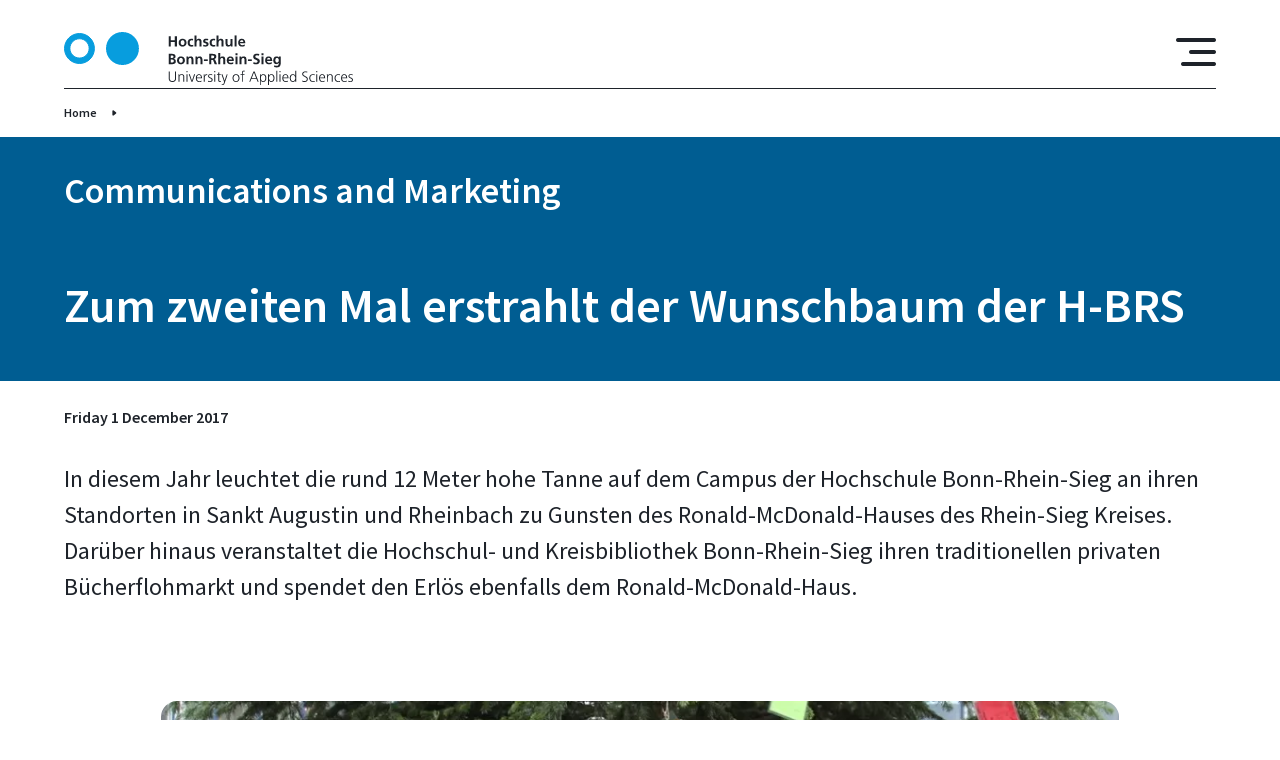

--- FILE ---
content_type: text/html; charset=UTF-8
request_url: https://www.h-brs.de/en/node/94875
body_size: 41835
content:
<!DOCTYPE html>
<html lang="en" dir="ltr" prefix="og: https://ogp.me/ns#">
  <head>
    <meta charset="utf-8" />
<noscript><style>form.antibot * :not(.antibot-message) { display: none !important; }</style>
</noscript><script>var _paq = _paq || [];(function(){var u=(("https:" == document.location.protocol) ? "https://matomo.h-brs.de/" : "http://matomo.h-brs.de/");_paq.push(["setSiteId", "2"]);_paq.push(["setTrackerUrl", u+"matomo.php"]);_paq.push(["setDoNotTrack", 1]);if (!window.matomo_search_results_active) {_paq.push(["trackPageView"]);}_paq.push(["setIgnoreClasses", ["no-tracking","colorbox"]]);_paq.push(["enableLinkTracking"]);var d=document,g=d.createElement("script"),s=d.getElementsByTagName("script")[0];g.type="text/javascript";g.defer=true;g.async=true;g.src=u+"matomo.js";s.parentNode.insertBefore(g,s);})();</script>
<meta name="abstract" content="In diesem Jahr leuchtet die rund 12 Meter hohe Tanne auf dem Campus der H-BRS an ihren Standorten in Sankt Augustin und Rheinbach zu Gunsten des Ronald-McDonald-Hauses." />
<meta name="keywords" content="Hochschule, Hochschule Bonn-Rhein-Sieg, University of Applied Sciences, Sankt Augustin, Rheinbach, Hennef, Region Bonn Rhein Sieg, Deutschland Germany, FH-BRS, H-BRS fh bonn, hochschule bonn rhein sieg, fh bonn rhein sieg, hbrs, fh sankt augustin, fh rheinbach, fachhochschule bonn, bonn rhein sieg, fh brs, hochschule bonn" />
<link rel="shortlink" href="https://www.h-brs.de/de/node/94875" />
<link rel="canonical" href="https://www.h-brs.de/de/pressemitteilung/zum-zweiten-mal-erstrahlt-der-wunschbaum-der-h-brs" />
<meta name="theme-color" content="#005d92" />
<meta property="og:site_name" content="Hochschule Bonn-Rhein-Sieg (H-BRS)" />
<meta property="og:url" content="https://www.h-brs.de/de/pressemitteilung/zum-zweiten-mal-erstrahlt-der-wunschbaum-der-h-brs" />
<meta property="og:title" content="Zum zweiten Mal erstrahlt der Wunschbaum der H-BRS" />
<meta property="og:description" content="In diesem Jahr leuchtet die rund 12 Meter hohe Tanne auf dem Campus der H-BRS an ihren Standorten in Sankt Augustin und Rheinbach zu Gunsten des Ronald-McDonald-Hauses." />
<meta property="og:image" content="https://www.h-brs.de/sites/default/files/teaser/wunschbaum_sta_mira_familie_praesident_20171201_foto_j._kuestenmacher_11_teasercut.jpg" />
<meta property="og:image:type" content="image/jpeg" />
<meta name="Generator" content="Drupal 11 (https://www.drupal.org)" />
<meta name="MobileOptimized" content="width" />
<meta name="HandheldFriendly" content="true" />
<meta name="viewport" content="width=device-width, initial-scale=1.0" />
<link rel="icon" href="/themes/custom/hbrs/favicon.ico" type="image/vnd.microsoft.icon" />

    <title>Zum zweiten Mal erstrahlt der Wunschbaum der H-BRS | Hochschule Bonn-Rhein-Sieg (H-BRS)</title>
    <link rel="stylesheet" media="all" href="/sites/default/files/css/css_vU6Z7wenAuQWQSi1GfXKSTHB4ktFB1l21m8G585M3ug.css?delta=0&amp;language=en&amp;theme=hbrs&amp;include=[base64]" />
<link rel="stylesheet" media="all" href="/sites/default/files/css/css_N_bm3gegolRrXI73K-9b7yXmbWGrVGVyqJ6HE1G2yFw.css?delta=1&amp;language=en&amp;theme=hbrs&amp;include=[base64]" />

    
  </head>
  <body class="global">
        <a href="#main-content" class="visually-hidden focusable">
      Skip to main content
    </a>
    
      <div class="dialog-off-canvas-main-canvas" data-off-canvas-main-canvas>
    

<div class="hbrs-wrapper">

  <div class="hbrs-header">
                    <div  id="block-hbrsheaderblock" class="block">
  
    
      



<header  class="header">
  <div class="gr-container">
    <div  class="header__wrapper header__wrapper-- gr-row">

              <div class="gr-3 gr-4@m gr-4@s header__logo">
          
<span  class="link--container">
  <a
     class="link link--"
     href="/en"                                    target="_self" >

              <svg width="289" height="53" viewBox="0 0 289 53" fill="none" xmlns="http://www.w3.org/2000/svg">
<path fill-rule="evenodd" clip-rule="evenodd" d="M73.9241 16.505C73.9241 25.0682 67.0043 32.0098 58.4684 32.0098C49.9326 32.0098 43.0129 25.0682 43.0129 16.505C43.0129 7.94178 49.9326 1 58.4684 1C67.0043 1 73.9241 7.94178 73.9241 16.505Z" fill="#3AC4FF"/>
<path fill-rule="evenodd" clip-rule="evenodd" d="M73.9241 16.505C73.9241 25.0682 67.0043 32.0098 58.4684 32.0098C49.9326 32.0098 43.0129 25.0682 43.0129 16.505C43.0129 7.94178 49.9326 1 58.4684 1C67.0043 1 73.9241 7.94178 73.9241 16.505Z" fill="#079DDE" stroke="#079DDE" stroke-width="2"/>
<path fill-rule="evenodd" clip-rule="evenodd" d="M104.69 4.1897H106.746V8.3441H110.858V4.1897H112.914V14.4726H110.858V9.96464H106.746V14.4726H104.69V4.1897Z" fill="#1E232A"/>
<path fill-rule="evenodd" clip-rule="evenodd" d="M118.581 13.1171C120.094 13.1171 120.49 11.7619 120.49 10.4949C120.49 9.33098 119.874 8.2409 118.581 8.2409C117.304 8.2409 116.687 9.36045 116.687 10.4949C116.687 11.7471 117.083 13.1171 118.581 13.1171ZM118.581 6.70874C120.828 6.70874 122.546 8.22617 122.546 10.7306C122.546 12.9109 121.092 14.6493 118.581 14.6493C116.085 14.6493 114.631 12.9109 114.631 10.7306C114.631 8.22617 116.349 6.70874 118.581 6.70874Z" fill="#1E232A"/>
<path fill-rule="evenodd" clip-rule="evenodd" d="M128.992 8.52079C128.64 8.35875 128.258 8.2409 127.656 8.2409C126.437 8.2409 125.659 9.21314 125.659 10.6422C125.659 12.0418 126.32 13.1171 127.7 13.1171C128.258 13.1171 128.875 12.9109 129.212 12.7636L129.301 14.3988C128.728 14.5756 128.14 14.6493 127.333 14.6493C124.851 14.6493 123.603 12.9551 123.603 10.6422C123.603 8.44713 124.895 6.70874 127.259 6.70874C128.052 6.70874 128.625 6.79713 129.168 6.95931L128.992 8.52079Z" fill="#1E232A"/>
<path fill-rule="evenodd" clip-rule="evenodd" d="M130.607 3.42371H132.575V7.91692H132.604C133.103 7.18037 133.955 6.70884 134.983 6.70884C136.775 6.70884 137.553 7.97584 137.553 9.68477V14.4726H135.585V10.4213C135.585 9.49312 135.57 8.241 134.308 8.241C132.883 8.241 132.575 9.78789 132.575 10.7601V14.4726H130.607V3.42371Z" fill="#1E232A"/>
<path fill-rule="evenodd" clip-rule="evenodd" d="M144.072 8.47659C143.47 8.27036 143.029 8.15251 142.31 8.15251C141.781 8.15251 141.15 8.34401 141.15 8.99217C141.15 10.2003 144.571 9.4341 144.571 12.1742C144.571 13.942 143 14.6493 141.4 14.6493C140.65 14.6493 139.887 14.5165 139.167 14.3252L139.285 12.7046C139.902 13.014 140.548 13.2055 141.223 13.2055C141.723 13.2055 142.515 13.014 142.515 12.2775C142.515 10.7895 139.094 11.8059 139.094 9.06583C139.094 7.4307 140.518 6.70874 142.06 6.70874C142.985 6.70874 143.588 6.85605 144.204 6.98863L144.072 8.47659Z" fill="#1E232A"/>
<path fill-rule="evenodd" clip-rule="evenodd" d="M151.002 8.52079C150.65 8.35875 150.268 8.2409 149.666 8.2409C148.447 8.2409 147.669 9.21314 147.669 10.6422C147.669 12.0418 148.33 13.1171 149.71 13.1171C150.268 13.1171 150.885 12.9109 151.222 12.7636L151.31 14.3988C150.738 14.5756 150.15 14.6493 149.343 14.6493C146.861 14.6493 145.614 12.9551 145.614 10.6422C145.614 8.44713 146.905 6.70874 149.269 6.70874C150.062 6.70874 150.635 6.79713 151.18 6.95931L151.002 8.52079Z" fill="#1E232A"/>
<path fill-rule="evenodd" clip-rule="evenodd" d="M152.617 3.42371H154.585V7.91692H154.614C155.114 7.18037 155.965 6.70884 156.993 6.70884C158.785 6.70884 159.563 7.97584 159.563 9.68477V14.4726H157.595V10.4213C157.595 9.49312 157.581 8.241 156.318 8.241C154.893 8.241 154.585 9.78789 154.585 10.7601V14.4726H152.617V3.42371Z" fill="#1E232A"/>
<path fill-rule="evenodd" clip-rule="evenodd" d="M168.535 14.4726H166.67V13.4413H166.641C166.039 14.178 165.187 14.6494 164.159 14.6494C162.368 14.6494 161.589 13.3824 161.589 11.6736V6.88574H163.557V10.9369C163.557 11.8649 163.572 13.1172 164.835 13.1172C166.259 13.1172 166.567 11.5703 166.567 10.5981V6.88574H168.535V14.4726Z" fill="#1E232A"/>
<path fill-rule="evenodd" clip-rule="evenodd" d="M170.605 14.4725H172.573V3.42371H170.605V14.4725Z" fill="#1E232A"/>
<path fill-rule="evenodd" clip-rule="evenodd" d="M179.386 9.9351C179.327 8.97744 178.887 8.15251 177.786 8.15251C176.684 8.15251 176.126 8.91852 176.038 9.9351H179.386ZM180.708 14.0452C179.988 14.4429 179.166 14.6493 178.109 14.6493C175.612 14.6493 174.159 13.2055 174.159 10.7158C174.159 8.52079 175.319 6.70874 177.668 6.70874C180.473 6.70874 181.266 8.63863 181.266 11.2903H176.038C176.126 12.5131 176.978 13.2055 178.197 13.2055C179.151 13.2055 179.974 12.852 180.708 12.4395V14.0452Z" fill="#1E232A"/>
<path fill-rule="evenodd" clip-rule="evenodd" d="M106.746 30.529H107.715C108.67 30.529 109.83 30.2934 109.83 29.1C109.83 27.7595 108.743 27.5533 107.715 27.5533H106.746V30.529ZM106.746 26.0211H107.583C108.45 26.0211 109.522 25.8296 109.522 24.7688C109.522 23.5756 108.479 23.4872 107.539 23.4872H106.746V26.0211ZM104.69 21.8667H108.273C109.595 21.8667 111.578 22.2497 111.578 24.5037C111.578 25.7265 110.755 26.5809 109.536 26.8018V26.8313C110.931 26.9639 111.886 27.9068 111.886 29.1737C111.886 31.7664 109.566 32.1494 108.273 32.1494H104.69V21.8667Z" fill="#1E232A"/>
<path fill-rule="evenodd" clip-rule="evenodd" d="M116.951 30.7942C118.464 30.7942 118.86 29.439 118.86 28.172C118.86 27.0081 118.244 25.918 116.951 25.918C115.674 25.918 115.057 27.0376 115.057 28.172C115.057 29.4243 115.454 30.7942 116.951 30.7942ZM116.951 24.3859C119.198 24.3859 120.916 25.9033 120.916 28.4077C120.916 30.588 119.463 32.3264 116.951 32.3264C114.455 32.3264 113.001 30.588 113.001 28.4077C113.001 25.9033 114.719 24.3859 116.951 24.3859Z" fill="#1E232A"/>
<path fill-rule="evenodd" clip-rule="evenodd" d="M122.458 24.5628H124.323V25.5939H124.352C124.969 24.7248 125.806 24.3859 126.834 24.3859C128.625 24.3859 129.404 25.6529 129.404 27.3618V32.1495H127.436V28.0983C127.436 27.1701 127.421 25.918 126.158 25.918C124.734 25.918 124.425 27.4649 124.425 28.4372V32.1495H122.458V24.5628Z" fill="#1E232A"/>
<path fill-rule="evenodd" clip-rule="evenodd" d="M131.429 24.5628H133.294V25.5939H133.324C133.941 24.7248 134.778 24.3859 135.805 24.3859C137.597 24.3859 138.375 25.6529 138.375 27.3618V32.1495H136.407V28.0983C136.407 27.1701 136.393 25.918 135.13 25.918C133.706 25.918 133.397 27.4649 133.397 28.4372V32.1495H131.429V24.5628Z" fill="#1E232A"/>
<path fill-rule="evenodd" clip-rule="evenodd" d="M139.902 28.9971H143.764V27.3766H139.902V28.9971Z" fill="#1E232A"/>
<path fill-rule="evenodd" clip-rule="evenodd" d="M147.348 26.2569H148.023C149.036 26.2569 150.196 26.1095 150.196 24.8278C150.196 23.5904 149.051 23.4873 148.023 23.4873H147.348V26.2569ZM145.291 21.8668H147.509C149.712 21.8668 152.34 21.7931 152.34 24.651C152.34 25.8591 151.532 26.8608 150.226 27.0376V27.0672C150.784 27.1112 151.107 27.6712 151.312 28.1278L152.957 32.1495H150.666L149.433 28.938C149.139 28.172 148.875 27.8774 148.008 27.8774H147.348V32.1495H145.291V21.8668Z" fill="#1E232A"/>
<path fill-rule="evenodd" clip-rule="evenodd" d="M154.262 21.1007H156.23V25.5939H156.259C156.76 24.8574 157.611 24.3858 158.639 24.3858C160.431 24.3858 161.209 25.6528 161.209 27.3618V32.1495H159.241V28.0983C159.241 27.1701 159.227 25.918 157.964 25.918C156.539 25.918 156.23 27.4649 156.23 28.4371V32.1495H154.262V21.1007Z" fill="#1E232A"/>
<path fill-rule="evenodd" clip-rule="evenodd" d="M167.978 27.6122C167.919 26.6546 167.479 25.8296 166.378 25.8296C165.276 25.8296 164.717 26.5956 164.629 27.6122H167.978ZM169.3 31.7223C168.58 32.1202 167.758 32.3264 166.701 32.3264C164.203 32.3264 162.749 30.8826 162.749 28.393C162.749 26.1979 163.909 24.3859 166.26 24.3859C169.065 24.3859 169.858 26.3158 169.858 28.9675H164.629C164.717 30.1901 165.57 30.8826 166.787 30.8826C167.743 30.8826 168.566 30.5291 169.3 30.1165V31.7223Z" fill="#1E232A"/>
<path fill-rule="evenodd" clip-rule="evenodd" d="M171.442 32.1495H173.41V24.5628H171.442V32.1495ZM171.442 23.1779H173.41V21.2922H171.442V23.1779Z" fill="#1E232A"/>
<path fill-rule="evenodd" clip-rule="evenodd" d="M175.48 24.5628H177.345V25.5939H177.375C177.991 24.7248 178.828 24.3859 179.856 24.3859C181.649 24.3859 182.427 25.6529 182.427 27.3618V32.1495H180.46V28.0983C180.46 27.1701 180.444 25.918 179.181 25.918C177.756 25.918 177.448 27.4649 177.448 28.4372V32.1495H175.48V24.5628Z" fill="#1E232A"/>
<path fill-rule="evenodd" clip-rule="evenodd" d="M183.953 28.9971H187.815V27.3766H183.953V28.9971Z" fill="#1E232A"/>
<path fill-rule="evenodd" clip-rule="evenodd" d="M195.025 23.7524C194.379 23.4725 193.659 23.3105 192.94 23.3105C192.235 23.3105 191.324 23.6198 191.324 24.7394C191.324 26.522 195.818 25.7707 195.818 29.218C195.818 31.4718 194.041 32.3264 191.97 32.3264C190.854 32.3264 190.355 32.1791 189.342 31.9285L189.533 30.0723C190.238 30.4554 191.045 30.7057 191.853 30.7057C192.631 30.7057 193.674 30.3081 193.674 29.3799C193.674 27.4205 189.18 28.2309 189.18 24.8278C189.18 22.5296 190.957 21.6899 192.763 21.6899C193.644 21.6899 194.467 21.8078 195.216 22.0582L195.025 23.7524Z" fill="#1E232A"/>
<path fill-rule="evenodd" clip-rule="evenodd" d="M197.55 32.1495H199.518V24.5628H197.55V32.1495ZM197.55 23.1779H199.518V21.2922H197.55V23.1779Z" fill="#1E232A"/>
<path fill-rule="evenodd" clip-rule="evenodd" d="M206.331 27.6122C206.272 26.6546 205.832 25.8296 204.731 25.8296C203.629 25.8296 203.071 26.5956 202.983 27.6122H206.331ZM207.653 31.7223C206.933 32.1202 206.111 32.3264 205.054 32.3264C202.557 32.3264 201.104 30.8826 201.104 28.393C201.104 26.1979 202.264 24.3859 204.613 24.3859C207.418 24.3859 208.211 26.3158 208.211 28.9675H202.983C203.071 30.1901 203.923 30.8826 205.142 30.8826C206.096 30.8826 206.919 30.5291 207.653 30.1165V31.7223Z" fill="#1E232A"/>
<path fill-rule="evenodd" clip-rule="evenodd" d="M214.73 28.2751C214.73 26.9786 214.231 25.918 213.086 25.918C211.75 25.918 211.324 27.1556 211.324 28.3193C211.324 29.3506 211.867 30.6175 212.998 30.6175C214.231 30.6175 214.73 29.542 214.73 28.2751ZM216.698 24.5628V31.4129C216.698 33.4754 215.876 35.4199 212.704 35.4199C211.926 35.4199 211.03 35.3022 210.09 34.9043L210.252 33.225C210.854 33.5491 211.838 33.8879 212.454 33.8879C214.628 33.8879 214.73 32.2527 214.73 30.9415H214.701C214.334 31.5897 213.453 32.1495 212.352 32.1495C210.12 32.1495 209.268 30.3523 209.268 28.3193C209.268 26.4925 210.208 24.3859 212.469 24.3859C213.468 24.3859 214.246 24.7248 214.789 25.5939H214.819V24.5628H216.698Z" fill="#1E232A"/>
<path fill-rule="evenodd" clip-rule="evenodd" d="M112.121 46.2321C112.121 49.2668 109.904 50.0034 108.406 50.0034C106.908 50.0034 104.69 49.2668 104.69 46.2321V39.5437H105.704V46.2321C105.704 47.9114 106.629 49.1195 108.406 49.1195C110.183 49.1195 111.108 47.9114 111.108 46.2321V39.5437H112.121V46.2321Z" fill="#1E232A"/>
<path fill-rule="evenodd" clip-rule="evenodd" d="M114.455 44.0813C114.455 43.5068 114.455 42.9175 114.396 42.3135H115.292V43.6541H115.321C115.63 42.9764 116.188 42.1367 117.744 42.1367C119.595 42.1367 120.3 43.3741 120.3 45.0241V49.8267H119.374V45.2598C119.374 43.8455 118.875 42.9322 117.597 42.9322C115.909 42.9322 115.38 44.4202 115.38 45.6723V49.8267H114.455V44.0813Z" fill="#1E232A"/>
<path fill-rule="evenodd" clip-rule="evenodd" d="M122.619 49.8267H123.544V42.3135H122.619V49.8267ZM122.619 40.3099H123.544V39.0724H122.619V40.3099Z" fill="#1E232A"/>
<path fill-rule="evenodd" clip-rule="evenodd" d="M128.478 49.8267H127.392L124.851 42.3135H125.864L127.935 48.8102H127.964L130.138 42.3135H131.107L128.478 49.8267Z" fill="#1E232A"/>
<path fill-rule="evenodd" clip-rule="evenodd" d="M136.965 45.5397C136.965 44.2286 136.437 42.9322 135.056 42.9322C133.691 42.9322 132.854 44.3023 132.854 45.5397H136.965ZM137.421 49.5908C136.775 49.8561 135.937 50.0034 135.247 50.0034C132.766 50.0034 131.84 48.3241 131.84 46.07C131.84 43.7718 133.103 42.1367 134.998 42.1367C137.112 42.1367 137.979 43.8455 137.979 45.8639V46.3353H132.854C132.854 47.9264 133.705 49.208 135.321 49.208C135.996 49.208 136.98 48.9279 137.421 48.6481V49.5908Z" fill="#1E232A"/>
<path fill-rule="evenodd" clip-rule="evenodd" d="M139.74 43.9928C139.74 43.1679 139.74 42.8585 139.682 42.3135H140.607V43.7573H140.636C140.974 42.9175 141.605 42.1367 142.56 42.1367C142.78 42.1367 143.045 42.1809 143.206 42.225V43.1973C143.015 43.1386 142.765 43.109 142.53 43.109C141.062 43.109 140.665 44.759 140.665 46.1143V49.8267H139.74V43.9928Z" fill="#1E232A"/>
<path fill-rule="evenodd" clip-rule="evenodd" d="M144.057 48.7366C144.615 49.0165 145.291 49.208 146.01 49.208C146.892 49.208 147.67 48.7219 147.67 47.8673C147.67 46.0849 144.072 46.3648 144.072 44.1843C144.072 42.6965 145.276 42.1367 146.51 42.1367C146.907 42.1367 147.7 42.225 148.36 42.4755L148.272 43.2859C147.788 43.0649 147.127 42.9322 146.612 42.9322C145.658 42.9322 144.997 43.2268 144.997 44.1843C144.997 45.5839 148.684 45.4071 148.684 47.8673C148.684 49.4584 147.2 50.0034 146.069 50.0034C145.35 50.0034 144.63 49.9151 143.969 49.6499L144.057 48.7366Z" fill="#1E232A"/>
<path fill-rule="evenodd" clip-rule="evenodd" d="M150.341 49.8267H151.266V42.3135H150.341V49.8267ZM150.341 40.3099H151.266V39.0724H150.341V40.3099Z" fill="#1E232A"/>
<mask id="mask0_27482_3308" style="mask-type:alpha" maskUnits="userSpaceOnUse" x="152" y="40" width="12" height="13">
<path d="M152.735 40.1774H163.718V53H152.735V40.1774Z" fill="white"/>
</mask>
<g mask="url(#mask0_27482_3308)">
<path fill-rule="evenodd" clip-rule="evenodd" d="M156.832 43.109H155.128V47.9704C155.128 48.6481 155.378 49.208 156.127 49.208C156.479 49.208 156.714 49.1343 156.979 49.0312L157.037 49.7972C156.817 49.8856 156.362 50.0035 155.907 50.0035C154.262 50.0035 154.203 48.8692 154.203 47.4991V43.109H152.735V42.3135H154.203V40.5014L155.128 40.1774V42.3135H156.832V43.109Z" fill="#1E232A"/>
<path fill-rule="evenodd" clip-rule="evenodd" d="M160.723 50.9464C160.371 51.9775 159.842 53.0088 158.799 53.0088C158.462 53.0088 158.109 52.9646 157.801 52.891L157.889 52.0954C158.065 52.1543 158.241 52.2132 158.579 52.2132C159.372 52.2132 159.636 51.5503 159.93 50.5781L160.121 49.9151L157.463 42.3135H158.476L160.576 48.5893L160.561 48.5744H160.591L162.749 42.3135H163.718L160.723 50.9464Z" fill="#1E232A"/>
</g>
<path fill-rule="evenodd" clip-rule="evenodd" d="M172.015 49.208C173.63 49.208 174.496 47.8084 174.496 46.07C174.496 44.3316 173.63 42.9322 172.015 42.9322C170.4 42.9322 169.533 44.3316 169.533 46.07C169.533 47.8084 170.4 49.208 172.015 49.208ZM172.015 42.1367C174.438 42.1367 175.51 44.0224 175.51 46.07C175.51 48.1177 174.438 50.0034 172.015 50.0034C169.592 50.0034 168.52 48.1177 168.52 46.07C168.52 44.0224 169.592 42.1367 172.015 42.1367Z" fill="#1E232A"/>
<path fill-rule="evenodd" clip-rule="evenodd" d="M177.888 43.109H176.376V42.3135H177.888V41.7685C177.888 40.1922 177.947 38.6011 179.871 38.6011C180.164 38.6011 180.561 38.6454 180.737 38.7485L180.678 39.5587C180.487 39.4556 180.208 39.3965 179.944 39.3965C178.681 39.3965 178.814 40.7667 178.814 41.6654V42.3135H180.502V43.109H178.814V49.8267H177.888V43.109Z" fill="#1E232A"/>
<path fill-rule="evenodd" clip-rule="evenodd" d="M189.959 40.5161L187.727 46.1879H192.176L189.959 40.5161ZM189.459 39.5437H190.605L194.672 49.8266H193.615L192.514 47.0718H187.345L186.244 49.8266H185.26L189.459 39.5437Z" fill="#1E232A"/>
<path fill-rule="evenodd" clip-rule="evenodd" d="M199.077 42.9322C197.433 42.9322 196.86 44.7 196.86 46.07C196.86 47.4401 197.433 49.208 199.077 49.208C200.839 49.208 201.295 47.5285 201.295 46.07C201.295 44.6117 200.839 42.9322 199.077 42.9322ZM195.935 42.3135H196.86L196.801 43.6836H196.831C197.066 43.271 197.638 42.1367 199.224 42.1367C201.427 42.1367 202.308 43.7866 202.308 46.07C202.308 48.2947 201.28 50.0034 199.224 50.0034C198.05 50.0034 197.345 49.5172 196.89 48.5451H196.86V52.9203H195.935V42.3135Z" fill="#1E232A"/>
<path fill-rule="evenodd" clip-rule="evenodd" d="M207.241 42.9322C205.597 42.9322 205.024 44.7 205.024 46.07C205.024 47.4401 205.597 49.208 207.241 49.208C209.004 49.208 209.459 47.5285 209.459 46.07C209.459 44.6117 209.004 42.9322 207.241 42.9322ZM204.099 42.3135H205.024L204.965 43.6836H204.995C205.23 43.271 205.802 42.1367 207.388 42.1367C209.591 42.1367 210.472 43.7866 210.472 46.07C210.472 48.2947 209.444 50.0034 207.388 50.0034C206.214 50.0034 205.509 49.5172 205.054 48.5451H205.024V52.9203H204.099V42.3135Z" fill="#1E232A"/>
<path fill-rule="evenodd" clip-rule="evenodd" d="M212.352 49.8266H213.277V38.7777H212.352V49.8266Z" fill="#1E232A"/>
<path fill-rule="evenodd" clip-rule="evenodd" d="M215.611 49.8267H216.536V42.3135H215.611V49.8267ZM215.611 40.3099H216.536V39.0724H215.611V40.3099Z" fill="#1E232A"/>
<path fill-rule="evenodd" clip-rule="evenodd" d="M223.438 45.5397C223.438 44.2286 222.91 42.9322 221.529 42.9322C220.164 42.9322 219.327 44.3023 219.327 45.5397H223.438ZM223.893 49.5908C223.247 49.8561 222.41 50.0034 221.72 50.0034C219.239 50.0034 218.313 48.3241 218.313 46.07C218.313 43.7718 219.576 42.1367 221.471 42.1367C223.585 42.1367 224.451 43.8455 224.451 45.8639V46.3353H219.327C219.327 47.9264 220.178 49.208 221.794 49.208C222.469 49.208 223.453 48.9279 223.893 48.6481V49.5908Z" fill="#1E232A"/>
<path fill-rule="evenodd" clip-rule="evenodd" d="M229.003 49.2079C230.648 49.2079 231.22 47.4401 231.22 46.0699C231.22 44.7 230.648 42.9321 229.003 42.9321C227.241 42.9321 226.786 44.6116 226.786 46.0699C226.786 47.5284 227.241 49.2079 229.003 49.2079ZM232.146 49.8266H231.22V48.6333H231.191C230.692 49.5908 229.928 50.0034 228.856 50.0034C226.801 50.0034 225.773 48.2946 225.773 46.0699C225.773 43.7865 226.654 42.1366 228.856 42.1366C230.325 42.1366 231.059 43.2121 231.191 43.5804H231.22V38.7777H232.146V49.8266Z" fill="#1E232A"/>
<path fill-rule="evenodd" clip-rule="evenodd" d="M238.282 48.5156C238.886 48.8985 239.59 49.1196 240.545 49.1196C241.808 49.1196 242.85 48.4715 242.85 47.0128C242.85 44.9947 238.151 44.7443 238.151 42.0482C238.151 40.3983 239.59 39.3672 241.397 39.3672C241.896 39.3672 242.703 39.4408 243.408 39.706L243.247 40.6342C242.791 40.3836 242.072 40.251 241.382 40.251C240.325 40.251 239.165 40.693 239.165 42.0189C239.165 44.0814 243.863 44.0961 243.863 47.1013C243.863 49.1785 242.087 50.0035 240.501 50.0035C239.502 50.0035 238.723 49.7972 238.179 49.5615L238.282 48.5156Z" fill="#1E232A"/>
<path fill-rule="evenodd" clip-rule="evenodd" d="M250.677 43.3152C250.177 43.0942 249.575 42.9322 249.076 42.9322C247.27 42.9322 246.257 44.2434 246.257 46.07C246.257 47.7791 247.285 49.208 248.973 49.208C249.561 49.208 250.104 49.0753 250.662 48.8692L250.75 49.7383C250.119 49.9593 249.531 50.0034 248.827 50.0034C246.418 50.0034 245.244 48.1619 245.244 46.07C245.244 43.7573 246.727 42.1367 248.944 42.1367C249.84 42.1367 250.486 42.343 250.75 42.4313L250.677 43.3152Z" fill="#1E232A"/>
<path fill-rule="evenodd" clip-rule="evenodd" d="M252.32 49.8267H253.245V42.3135H252.32V49.8267ZM252.32 40.3099H253.245V39.0724H252.32V40.3099Z" fill="#1E232A"/>
<path fill-rule="evenodd" clip-rule="evenodd" d="M260.146 45.5397C260.146 44.2286 259.618 42.9322 258.238 42.9322C256.872 42.9322 256.035 44.3023 256.035 45.5397H260.146ZM260.602 49.5908C259.956 49.8561 259.119 50.0034 258.428 50.0034C255.947 50.0034 255.022 48.3241 255.022 46.07C255.022 43.7718 256.285 42.1367 258.179 42.1367C260.293 42.1367 261.16 43.8455 261.16 45.8639V46.3353H256.035C256.035 47.9264 256.887 49.208 258.502 49.208C259.177 49.208 260.161 48.9279 260.602 48.6481V49.5908Z" fill="#1E232A"/>
<path fill-rule="evenodd" clip-rule="evenodd" d="M262.922 44.0813C262.922 43.5068 262.922 42.9175 262.863 42.3135H263.759V43.6541H263.788C264.096 42.9764 264.654 42.1367 266.211 42.1367C268.061 42.1367 268.766 43.3741 268.766 45.0241V49.8267H267.841V45.2598C267.841 43.8455 267.341 42.9322 266.064 42.9322C264.375 42.9322 263.847 44.4202 263.847 45.6723V49.8267H262.922V44.0813Z" fill="#1E232A"/>
<path fill-rule="evenodd" clip-rule="evenodd" d="M275.961 43.3152C275.462 43.0942 274.86 42.9322 274.36 42.9322C272.554 42.9322 271.541 44.2434 271.541 46.07C271.541 47.7791 272.569 49.208 274.258 49.208C274.845 49.208 275.388 49.0753 275.946 48.8692L276.034 49.7383C275.403 49.9593 274.816 50.0034 274.111 50.0034C271.703 50.0034 270.528 48.1619 270.528 46.07C270.528 43.7573 272.011 42.1367 274.228 42.1367C275.124 42.1367 275.77 42.343 276.034 42.4313L275.961 43.3152Z" fill="#1E232A"/>
<path fill-rule="evenodd" clip-rule="evenodd" d="M282.172 45.5397C282.172 44.2286 281.643 42.9322 280.263 42.9322C278.898 42.9322 278.061 44.3023 278.061 45.5397H282.172ZM282.627 49.5908C281.981 49.8561 281.144 50.0034 280.454 50.0034C277.972 50.0034 277.047 48.3241 277.047 46.07C277.047 43.7718 278.31 42.1367 280.204 42.1367C282.319 42.1367 283.185 43.8455 283.185 45.8639V46.3353H278.061C278.061 47.9264 278.912 49.208 280.527 49.208C281.203 49.208 282.187 48.9279 282.627 48.6481V49.5908Z" fill="#1E232A"/>
<path fill-rule="evenodd" clip-rule="evenodd" d="M284.374 48.7366C284.932 49.0165 285.608 49.208 286.327 49.208C287.208 49.208 287.987 48.7219 287.987 47.8673C287.987 46.0849 284.389 46.3648 284.389 44.1843C284.389 42.6965 285.593 42.1367 286.827 42.1367C287.223 42.1367 288.016 42.225 288.677 42.4755L288.589 43.2859C288.104 43.0649 287.443 42.9322 286.929 42.9322C285.975 42.9322 285.314 43.2268 285.314 44.1843C285.314 45.5839 289 45.4071 289 47.8673C289 49.4584 287.517 50.0034 286.386 50.0034C285.667 50.0034 284.947 49.9151 284.286 49.6499L284.374 48.7366Z" fill="#1E232A"/>
<path d="M5.89177 16.3874C5.89177 21.7155 10.1977 26.0375 15.5127 26.0375C20.8277 26.0375 25.1336 21.7155 25.1336 16.3874C25.1336 11.0594 20.8277 6.73735 15.5127 6.73735C10.1977 6.73735 5.89177 11.0594 5.89177 16.3874ZM0.5 16.505C0.5 8.21641 7.1973 1.5 15.4554 1.5C23.7137 1.5 30.4111 8.21642 30.4111 16.505C30.4111 24.7934 23.7137 31.5098 15.4554 31.5098C7.1973 31.5098 0.5 24.7934 0.5 16.505Z" fill="#079DDE" stroke="#079DDE"/>
</svg>

        </a>
</span>
        </div>
      
      <div class="gr-2 header__burger-container">
        <i class="icon-hbrs icon-hbrs-burger" id="header-burger"></i>
      </div>

        <div class="gr-container@s header__flyout-navigation" id="header__flyout-navigation">
        <div class="gr-6@s navigation-container">
                      <nav class="gr-12 gr-6@m gr-6@s primary-navigation" id="primary-navigation">
              <ul>
                                  <li>
                    <a class="link primary-navigation__link"
                       href="/en/hochschule"                       >
                      University
                      <i  class="icon-hbrs icon-hbrs-- icon-hbrs-internal"></i>
                    </a>

                                          

<div class="flyout-expand">
  <div class="gr-container">
    <div class="gr-row">

      <div class="gr-12 gr-6@s">
        <a class="link flyout-expand__close" id="flyout-expand__close">
          <i class="icon-hbrs icon-hbrs-back"></i>
          University
        </a>
      </div>

              <ul class="gr-4 gr-6@m gr-6@s flyout-expand__main-list">
                      <li>
                              <a
                  class="link flyout-expand__main-link"
                  href="/en/hochschule"
                  >

                  About us
                  <i  class="icon-hbrs icon-hbrs-- icon-hbrs-internal"></i>
                </a>
              
                              <ul class="flyout-expand__sub-list">
                                      <li>
                        <a
                          class="link flyout-expand__sub-link"
                          href="/en/kum/press"                           >
                          
                                                      Press
                                                    <i  class="icon-hbrs icon-hbrs-- icon-hbrs-internal"></i>
                        </a>
                    </li>
                                      <li>
                        <a
                          class="link flyout-expand__sub-link"
                          href="/en/kum/newsroom-hbrs"                           >
                          
                                                      Newsroom
                                                    <i  class="icon-hbrs icon-hbrs-- icon-hbrs-internal"></i>
                        </a>
                    </li>
                                      <li>
                        <a
                          class="link flyout-expand__sub-link"
                          href="/en/kum"                           >
                          
                                                      Communications and Marketing 
                                                    <i  class="icon-hbrs icon-hbrs-- icon-hbrs-internal"></i>
                        </a>
                    </li>
                                      <li>
                        <a
                          class="link flyout-expand__sub-link"
                          href="/en/gesunde-hochschule"                           >
                          
                                                      Gesunde Hochschule 
                                                    <i  class="icon-hbrs icon-hbrs-- icon-hbrs-internal"></i>
                        </a>
                    </li>
                                      <li>
                        <a
                          class="link flyout-expand__sub-link"
                          href="/en/gleichstellung"                           >
                          
                                                      Equal Opportunity
                                                    <i  class="icon-hbrs icon-hbrs-- icon-hbrs-internal"></i>
                        </a>
                    </li>
                                      <li>
                        <a
                          class="link flyout-expand__sub-link"
                          href="/en/diversity"                           >
                          
                                                      Diversity
                                                    <i  class="icon-hbrs icon-hbrs-- icon-hbrs-internal"></i>
                        </a>
                    </li>
                                      <li>
                        <a
                          class="link flyout-expand__sub-link"
                          href="/en/careers-at-h-brs"                           >
                          
                                                      Career at H-BRS
                                                    <i  class="icon-hbrs icon-hbrs-- icon-hbrs-internal"></i>
                        </a>
                    </li>
                                  </ul>
                          </li>
                      <li>
                              <a
                  class="link flyout-expand__main-link"
                  href="/en/ho"
                  >

                  Central University Bodies
                  <i  class="icon-hbrs icon-hbrs-- icon-hbrs-internal"></i>
                </a>
              
                              <ul class="flyout-expand__sub-list">
                                      <li>
                        <a
                          class="link flyout-expand__sub-link"
                          href="/en/ho/presidents-office"                           >
                          
                                                       The President&#039;s Office
                                                    <i  class="icon-hbrs icon-hbrs-- icon-hbrs-internal"></i>
                        </a>
                    </li>
                                      <li>
                        <a
                          class="link flyout-expand__sub-link"
                          href="/en/senat"                           >
                          
                                                      Senate
                                                    <i  class="icon-hbrs icon-hbrs-- icon-hbrs-internal"></i>
                        </a>
                    </li>
                                      <li>
                        <a
                          class="link flyout-expand__sub-link"
                          href="/en/ho/h-brs-university-council"                           >
                          
                                                      University Council
                                                    <i  class="icon-hbrs icon-hbrs-- icon-hbrs-internal"></i>
                        </a>
                    </li>
                                  </ul>
                          </li>
                  </ul>
              <ul class="gr-4 gr-6@m gr-6@s flyout-expand__main-list">
                      <li>
                              <a
                  class="link flyout-expand__main-link"
                  href="/en/fachbereiche"
                  >

                  Departments of the university
                  <i  class="icon-hbrs icon-hbrs-- icon-hbrs-internal"></i>
                </a>
              
                              <ul class="flyout-expand__sub-list">
                                      <li>
                        <a
                          class="link flyout-expand__sub-link"
                          href="/en/wiwi"                           >
                          
                                                      Department of Management Sciences
                                                    <i  class="icon-hbrs icon-hbrs-- icon-hbrs-internal"></i>
                        </a>
                    </li>
                                      <li>
                        <a
                          class="link flyout-expand__sub-link"
                          href="/en/inf"                           >
                          
                                                      Department of Computer Science
                                                    <i  class="icon-hbrs icon-hbrs-- icon-hbrs-internal"></i>
                        </a>
                    </li>
                                      <li>
                        <a
                          class="link flyout-expand__sub-link"
                          href="/en/iwk"                           >
                          
                                                      Department of Engineering and Communication
                                                    <i  class="icon-hbrs icon-hbrs-- icon-hbrs-internal"></i>
                        </a>
                    </li>
                                      <li>
                        <a
                          class="link flyout-expand__sub-link"
                          href="/en/anna"                           >
                          
                                                      Department of Natural Sciences
                                                    <i  class="icon-hbrs icon-hbrs-- icon-hbrs-internal"></i>
                        </a>
                    </li>
                                      <li>
                        <a
                          class="link flyout-expand__sub-link"
                          href="/en/sv"                           >
                          
                                                      Department of Social Policy and Social Security Studies
                                                    <i  class="icon-hbrs icon-hbrs-- icon-hbrs-internal"></i>
                        </a>
                    </li>
                                  </ul>
                          </li>
                      <li>
                              <a
                  class="link flyout-expand__main-link"
                  href="/en/die-zentralen-einrichtungen-der-hochschule"
                  >

                  Central facilities of the university
                  <i  class="icon-hbrs icon-hbrs-- icon-hbrs-internal"></i>
                </a>
              
                              <ul class="flyout-expand__sub-list">
                                      <li>
                        <a
                          class="link flyout-expand__sub-link"
                          href="/en/library"                           >
                          
                                                      University and District Library
                                                    <i  class="icon-hbrs icon-hbrs-- icon-hbrs-internal"></i>
                        </a>
                    </li>
                                      <li>
                        <a
                          class="link flyout-expand__sub-link"
                          href="/en/its"                           >
                          
                                                      Institute for IT-Service (ITS)
                                                    <i  class="icon-hbrs icon-hbrs-- icon-hbrs-internal"></i>
                        </a>
                    </li>
                                      <li>
                        <a
                          class="link flyout-expand__sub-link"
                          href="/en/io"                           >
                          
                                                      International Office
                                                    <i  class="icon-hbrs icon-hbrs-- icon-hbrs-internal"></i>
                        </a>
                    </li>
                                      <li>
                        <a
                          class="link flyout-expand__sub-link"
                          href="/en/spz"                           >
                          
                                                      Language Centre
                                                    <i  class="icon-hbrs icon-hbrs-- icon-hbrs-internal"></i>
                        </a>
                    </li>
                                      <li>
                        <a
                          class="link flyout-expand__sub-link"
                          href="/en/zwt"                           >
                          
                                                      ZWT
                                                    <i  class="icon-hbrs icon-hbrs-- icon-hbrs-internal"></i>
                        </a>
                    </li>
                                  </ul>
                          </li>
                  </ul>
              <ul class="gr-4 gr-6@m gr-6@s flyout-expand__main-list">
                      <li>
                              <a
                  class="link flyout-expand__main-link"
                  href="/en/administration"
                  >

                  Administration
                  <i  class="icon-hbrs icon-hbrs-- icon-hbrs-internal"></i>
                </a>
              
                              <ul class="flyout-expand__sub-list">
                                      <li>
                        <a
                          class="link flyout-expand__sub-link"
                          href="/en/d1"                           >
                          
                                                      Facility Management, Building and Safety
                                                    <i  class="icon-hbrs icon-hbrs-- icon-hbrs-internal"></i>
                        </a>
                    </li>
                                      <li>
                        <a
                          class="link flyout-expand__sub-link"
                          href="/en/d2"                           >
                          
                                                      Human Resources
                                                    <i  class="icon-hbrs icon-hbrs-- icon-hbrs-internal"></i>
                        </a>
                    </li>
                                      <li>
                        <a
                          class="link flyout-expand__sub-link"
                          href="/en/d3"                           >
                          
                                                      Finance and Purchasing
                                                    <i  class="icon-hbrs icon-hbrs-- icon-hbrs-internal"></i>
                        </a>
                    </li>
                                      <li>
                        <a
                          class="link flyout-expand__sub-link"
                          href="/en/administration/planning-organization-and-controlling"                           >
                          
                                                      Planning and Controlling, Organisation 
                                                    <i  class="icon-hbrs icon-hbrs-- icon-hbrs-internal"></i>
                        </a>
                    </li>
                                      <li>
                        <a
                          class="link flyout-expand__sub-link"
                          href="/en/administration/student-affairs-and-student-advice-centre"                           >
                          
                                                      Student Affairs and Student Advice Centre
                                                    <i  class="icon-hbrs icon-hbrs-- icon-hbrs-internal"></i>
                        </a>
                    </li>
                                      <li>
                        <a
                          class="link flyout-expand__sub-link"
                          href="/en/legal"                           >
                          
                                                      Law and Compliance Unit
                                                    <i  class="icon-hbrs icon-hbrs-- icon-hbrs-internal"></i>
                        </a>
                    </li>
                                  </ul>
                          </li>
                  </ul>
          </div>
  </div>
</div>
                    
                  </li>
                                  <li>
                    <a class="link primary-navigation__link"
                       href="/en/studium"                       >
                      Study
                      <i  class="icon-hbrs icon-hbrs-- icon-hbrs-internal"></i>
                    </a>

                                          

<div class="flyout-expand">
  <div class="gr-container">
    <div class="gr-row">

      <div class="gr-12 gr-6@s">
        <a class="link flyout-expand__close" id="flyout-expand__close">
          <i class="icon-hbrs icon-hbrs-back"></i>
          Study
        </a>
      </div>

              <ul class="gr-4 gr-6@m gr-6@s flyout-expand__main-list">
                      <li>
                              <a
                  class="link flyout-expand__main-link"
                  href="/en/studium"
                  >

                  All about studying
                  <i  class="icon-hbrs icon-hbrs-- icon-hbrs-internal"></i>
                </a>
              
                              <ul class="flyout-expand__sub-list">
                                      <li>
                        <a
                          class="link flyout-expand__sub-link"
                          href="/en/node/103665"                           >
                          
                                                      Application
                                                    <i  class="icon-hbrs icon-hbrs-- icon-hbrs-internal"></i>
                        </a>
                    </li>
                                      <li>
                        <a
                          class="link flyout-expand__sub-link"
                          href="/en/node/103671"                           >
                          
                                                      Degree programmes
                                                    <i  class="icon-hbrs icon-hbrs-- icon-hbrs-internal"></i>
                        </a>
                    </li>
                                      <li>
                        <a
                          class="link flyout-expand__sub-link"
                          href="/en/graduierteninstitut"                           >
                          
                                                      The way to your PhD 
                                                    <i  class="icon-hbrs icon-hbrs-- icon-hbrs-internal"></i>
                        </a>
                    </li>
                                      <li>
                        <a
                          class="link flyout-expand__sub-link"
                          href="/en/d5/student-advice-centre"                           >
                          
                                                       Student Advice Centre
                                                    <i  class="icon-hbrs icon-hbrs-- icon-hbrs-internal"></i>
                        </a>
                    </li>
                                      <li>
                        <a
                          class="link flyout-expand__sub-link"
                          href="/en/student-services"                           >
                          
                                                      Student Services
                                                    <i  class="icon-hbrs icon-hbrs-- icon-hbrs-internal"></i>
                        </a>
                    </li>
                                      <li>
                        <a
                          class="link flyout-expand__sub-link"
                          href="/en/pruefungsservice"                           >
                          
                                                      Examinations Office 
                                                    <i  class="icon-hbrs icon-hbrs-- icon-hbrs-internal"></i>
                        </a>
                    </li>
                                      <li>
                        <a
                          class="link flyout-expand__sub-link"
                          href="/en/studentische-gremien"                           >
                          
                                                      Student bodies
                                                    <i  class="icon-hbrs icon-hbrs-- icon-hbrs-internal"></i>
                        </a>
                    </li>
                                      <li>
                        <a
                          class="link flyout-expand__sub-link"
                          href="/en/study-programme-responsibility"                           >
                          
                                                      Study programme Responsibility
                                                    <i  class="icon-hbrs icon-hbrs-- icon-hbrs-internal"></i>
                        </a>
                    </li>
                                  </ul>
                          </li>
                  </ul>
              <ul class="gr-4 gr-6@m gr-6@s flyout-expand__main-list">
                      <li>
                              <h6> Target groups </h6>
              
                              <ul class="flyout-expand__sub-list">
                                      <li>
                        <a
                          class="link flyout-expand__sub-link"
                          href="/en/zielgruppe/studieninteressierte"                           >
                          
                                                      Prospective Students
                                                    <i  class="icon-hbrs icon-hbrs-- icon-hbrs-internal"></i>
                        </a>
                    </li>
                                      <li>
                        <a
                          class="link flyout-expand__sub-link"
                          href="/en/target-group/current-students"                           >
                          
                                                      Students
                                                    <i  class="icon-hbrs icon-hbrs-- icon-hbrs-internal"></i>
                        </a>
                    </li>
                                  </ul>
                          </li>
                  </ul>
          </div>
  </div>
</div>
                    
                  </li>
                                  <li>
                    <a class="link primary-navigation__link"
                       href="/en/lehre"                       >
                      Teaching
                      <i  class="icon-hbrs icon-hbrs-- icon-hbrs-internal"></i>
                    </a>

                                          

<div class="flyout-expand">
  <div class="gr-container">
    <div class="gr-row">

      <div class="gr-12 gr-6@s">
        <a class="link flyout-expand__close" id="flyout-expand__close">
          <i class="icon-hbrs icon-hbrs-back"></i>
          Teaching
        </a>
      </div>

              <ul class="gr-4 gr-6@m gr-6@s flyout-expand__main-list">
                      <li>
                              <a
                  class="link flyout-expand__main-link"
                  href="/en/lehre"
                  >

                  Teaching at H-BRS
                  <i  class="icon-hbrs icon-hbrs-- icon-hbrs-internal"></i>
                </a>
              
                              <ul class="flyout-expand__sub-list">
                                      <li>
                        <a
                          class="link flyout-expand__sub-link"
                          href="/en/spz"                           >
                          
                                                      Language Centre
                                                    <i  class="icon-hbrs icon-hbrs-- icon-hbrs-internal"></i>
                        </a>
                    </li>
                                      <li>
                        <a
                          class="link flyout-expand__sub-link"
                          href="/de/bib"                           >
                          
                                                      Library
                                                    <i  class="icon-hbrs icon-hbrs-- icon-hbrs-internal"></i>
                        </a>
                    </li>
                                      <li>
                        <a
                          class="link flyout-expand__sub-link"
                          href="/en/ziel-0"                           >
                          
                                                      ZIEL
                                                    <i  class="icon-hbrs icon-hbrs-- icon-hbrs-internal"></i>
                        </a>
                    </li>
                                      <li>
                        <a
                          class="link flyout-expand__sub-link"
                          href="/en/bib/e-learning"                           >
                          
                                                      E-Learning at H-BRS
                                                    <i  class="icon-hbrs icon-hbrs-- icon-hbrs-internal"></i>
                        </a>
                    </li>
                                      <li>
                        <a
                          class="link flyout-expand__sub-link"
                          href="/en/bib/digital-teaching-compass"                           >
                          
                                                      Kompass Digitale Lehre
                                                    <i  class="icon-hbrs icon-hbrs-- icon-hbrs-internal"></i>
                        </a>
                    </li>
                                  </ul>
                          </li>
                  </ul>
          </div>
  </div>
</div>
                    
                  </li>
                                  <li>
                    <a class="link primary-navigation__link"
                       href="/en/research"                       >
                      Research
                      <i  class="icon-hbrs icon-hbrs-- icon-hbrs-internal"></i>
                    </a>

                                          

<div class="flyout-expand">
  <div class="gr-container">
    <div class="gr-row">

      <div class="gr-12 gr-6@s">
        <a class="link flyout-expand__close" id="flyout-expand__close">
          <i class="icon-hbrs icon-hbrs-back"></i>
          Research
        </a>
      </div>

              <ul class="gr-4 gr-6@m gr-6@s flyout-expand__main-list">
                      <li>
                              <a
                  class="link flyout-expand__main-link"
                  href="/en/research"
                  >

                  Research at H-BRS
                  <i  class="icon-hbrs icon-hbrs-- icon-hbrs-internal"></i>
                </a>
              
                              <ul class="flyout-expand__sub-list">
                                      <li>
                        <a
                          class="link flyout-expand__sub-link"
                          href="/en/die-institute-der-hochschule"                           >
                          
                                                      Our Institutes
                                                    <i  class="icon-hbrs icon-hbrs-- icon-hbrs-internal"></i>
                        </a>
                    </li>
                                      <li>
                        <a
                          class="link flyout-expand__sub-link"
                          href="/en/forschungsdatenbank"                           >
                          
                                                      Research data base
                                                    <i  class="icon-hbrs icon-hbrs-- icon-hbrs-internal"></i>
                        </a>
                    </li>
                                      <li>
                        <a
                          class="link flyout-expand__sub-link"
                          href="/en/graduierteninstitut"                           >
                          
                                                      PhD at the university
                                                    <i  class="icon-hbrs icon-hbrs-- icon-hbrs-internal"></i>
                        </a>
                    </li>
                                      <li>
                        <a
                          class="link flyout-expand__sub-link"
                          href="/en/zwt"                           >
                          
                                                      Centre for Science and Technology Transfer
                                                    <i  class="icon-hbrs icon-hbrs-- icon-hbrs-internal"></i>
                        </a>
                    </li>
                                      <li>
                        <a
                          class="link flyout-expand__sub-link"
                          href="/en/centre-of-applied-research-zaf"                           >
                          
                                                      Centre of Applied Research
                                                    <i  class="icon-hbrs icon-hbrs-- icon-hbrs-internal"></i>
                        </a>
                    </li>
                                  </ul>
                          </li>
                  </ul>
              <ul class="gr-4 gr-6@m gr-6@s flyout-expand__main-list">
                      <li>
                              <a
                  class="link flyout-expand__main-link"
                  href="/en/vp2/research-focus-areas"
                  >

                  Research focus areas
                  <i  class="icon-hbrs icon-hbrs-- icon-hbrs-internal"></i>
                </a>
              
                              <ul class="flyout-expand__sub-list">
                                      <li>
                        <a
                          class="link flyout-expand__sub-link"
                          href="/en/vp2/research-focus-security-research"                           >
                          
                                                      Safety and Security Research
                                                    <i  class="icon-hbrs icon-hbrs-- icon-hbrs-internal"></i>
                        </a>
                    </li>
                                      <li>
                        <a
                          class="link flyout-expand__sub-link"
                          href="/en/vp2/research-focus-sustainability-resource-and-energy-efficiency"                           >
                          
                                                      Sustainability, Resource and Energy Efficiency
                                                    <i  class="icon-hbrs icon-hbrs-- icon-hbrs-internal"></i>
                        </a>
                    </li>
                                      <li>
                        <a
                          class="link flyout-expand__sub-link"
                          href="/en/vp2/research-focus-visual-computing"                           >
                          
                                                      Visual Computing
                                                    <i  class="icon-hbrs icon-hbrs-- icon-hbrs-internal"></i>
                        </a>
                    </li>
                                      <li>
                        <a
                          class="link flyout-expand__sub-link"
                          href="/en/vp2/research-focus-life-sciences-and-health"                           >
                          
                                                      Life Sciences and Health
                                                    <i  class="icon-hbrs icon-hbrs-- icon-hbrs-internal"></i>
                        </a>
                    </li>
                                      <li>
                        <a
                          class="link flyout-expand__sub-link"
                          href="/en/vp2/research-focus-ai-and-autonomous-systems"                           >
                          
                                                      AI and Autonomous Systems
                                                    <i  class="icon-hbrs icon-hbrs-- icon-hbrs-internal"></i>
                        </a>
                    </li>
                                  </ul>
                          </li>
                  </ul>
          </div>
  </div>
</div>
                    
                  </li>
                                  <li>
                    <a class="link primary-navigation__link"
                                            >
                      Transfer
                      <i  class="icon-hbrs icon-hbrs-- icon-hbrs-internal"></i>
                    </a>

                                          

<div class="flyout-expand">
  <div class="gr-container">
    <div class="gr-row">

      <div class="gr-12 gr-6@s">
        <a class="link flyout-expand__close" id="flyout-expand__close">
          <i class="icon-hbrs icon-hbrs-back"></i>
          Transfer
        </a>
      </div>

              <ul class="gr-4 gr-6@m gr-6@s flyout-expand__main-list">
                      <li>
                              <a
                  class="link flyout-expand__main-link"
                  href="/en/transfer"
                  >

                  Transfer
                  <i  class="icon-hbrs icon-hbrs-- icon-hbrs-internal"></i>
                </a>
              
                              <ul class="flyout-expand__sub-list">
                                      <li>
                        <a
                          class="link flyout-expand__sub-link"
                          href="/en/zwt"                           >
                          
                                                      Centre for Science and Technology Transfer
                                                    <i  class="icon-hbrs icon-hbrs-- icon-hbrs-internal"></i>
                        </a>
                    </li>
                                      <li>
                        <a
                          class="link flyout-expand__sub-link"
                          href="/en/gruenden-en"                           >
                          
                                                      H-BRS Entrepreneurship Centre
                                                    <i  class="icon-hbrs icon-hbrs-- icon-hbrs-internal"></i>
                        </a>
                    </li>
                                  </ul>
                          </li>
                  </ul>
              <ul class="gr-4 gr-6@m gr-6@s flyout-expand__main-list">
                      <li>
                              <h6> Target groups </h6>
              
                              <ul class="flyout-expand__sub-list">
                                      <li>
                        <a
                          class="link flyout-expand__sub-link"
                          href="/en/kum/information-business-partners"                           >
                          
                                                      Business Partners
                                                    <i  class="icon-hbrs icon-hbrs-- icon-hbrs-internal"></i>
                        </a>
                    </li>
                                  </ul>
                          </li>
                  </ul>
          </div>
  </div>
</div>
                    
                  </li>
                                  <li>
                    <a class="link primary-navigation__link"
                       href="/en/international"                       >
                      International
                      <i  class="icon-hbrs icon-hbrs-- icon-hbrs-internal"></i>
                    </a>

                                          

<div class="flyout-expand">
  <div class="gr-container">
    <div class="gr-row">

      <div class="gr-12 gr-6@s">
        <a class="link flyout-expand__close" id="flyout-expand__close">
          <i class="icon-hbrs icon-hbrs-back"></i>
          International
        </a>
      </div>

              <ul class="gr-4 gr-6@m gr-6@s flyout-expand__main-list">
                      <li>
                              <a
                  class="link flyout-expand__main-link"
                  href="/en/international"
                  >

                  International
                  <i  class="icon-hbrs icon-hbrs-- icon-hbrs-internal"></i>
                </a>
              
                              <ul class="flyout-expand__sub-list">
                                      <li>
                        <a
                          class="link flyout-expand__sub-link"
                          href="/en/vp3/strategies-and-guidelines"                           >
                          
                                                      Strategies and guidelines
                                                    <i  class="icon-hbrs icon-hbrs-- icon-hbrs-internal"></i>
                        </a>
                    </li>
                                      <li>
                        <a
                          class="link flyout-expand__sub-link"
                          href="/en/vp3/worldwide-network-and-projects"                           >
                          
                                                      Worldwide network
                                                    <i  class="icon-hbrs icon-hbrs-- icon-hbrs-internal"></i>
                        </a>
                    </li>
                                      <li>
                        <a
                          class="link flyout-expand__sub-link"
                          href="/en/vp3/h-brs-world"                           >
                          
                                                      From H-BRS into the world
                                                    <i  class="icon-hbrs icon-hbrs-- icon-hbrs-internal"></i>
                        </a>
                    </li>
                                      <li>
                        <a
                          class="link flyout-expand__sub-link"
                          href="/en/vp3/world-h-brs"                           >
                          
                                                      From the world to H-BRS 
                                                    <i  class="icon-hbrs icon-hbrs-- icon-hbrs-internal"></i>
                        </a>
                    </li>
                                      <li>
                        <a
                          class="link flyout-expand__sub-link"
                          href="/en/vp3/contact-points-and-boards"                           >
                          
                                                      Contact points and boards
                                                    <i  class="icon-hbrs icon-hbrs-- icon-hbrs-internal"></i>
                        </a>
                    </li>
                                      <li>
                        <a
                          class="link flyout-expand__sub-link"
                          href="/en/io"                           >
                          
                                                      International Office
                                                    <i  class="icon-hbrs icon-hbrs-- icon-hbrs-internal"></i>
                        </a>
                    </li>
                                  </ul>
                          </li>
                  </ul>
          </div>
  </div>
</div>
                    
                  </li>
                              </ul>
            </nav>
          
                      <nav class="gr-12 gr-6@m gr-6@s secondary-navigation" id="secondary-navigation">
              <ul>
                                                      <li>
                      <a
                        class="link secondary-navigation__link flyout"
                         >
                        <svg width="24" height="24" viewBox="0 0 24 24" fill="none" xmlns="http://www.w3.org/2000/svg">
<path fill-rule="evenodd" clip-rule="evenodd" d="M12 24C18.6274 24 24 18.6274 24 12C24 5.37258 18.6274 0 12 0C5.37258 0 0 5.37258 0 12C0 18.6274 5.37258 24 12 24ZM9.08391 9.78976C9.19035 9.50637 9.50549 9.19069 9.78976 9.08391L16.978 6.3839C17.5424 6.17188 17.8284 6.45672 17.6161 7.02204L14.9161 14.2102C14.8096 14.4936 14.4945 14.8093 14.2102 14.9161L7.02204 17.6161C6.45758 17.8281 6.17155 17.5433 6.3839 16.978L9.08391 9.78976ZM12 13.0909C12.6025 13.0909 13.0909 12.6025 13.0909 12C13.0909 11.3975 12.6025 10.9091 12 10.9091C11.3975 10.9091 10.9091 11.3975 10.9091 12C10.9091 12.6025 11.3975 13.0909 12 13.0909Z" fill="#1E232A"/>
</svg>

                        Quick overview
                      </a>
                                              

<div class="flyout-expand">
  <div class="gr-container">
    <div class="gr-row">

      <div class="gr-12 gr-6@s">
        <a class="link flyout-expand__close" id="flyout-expand__close">
          <i class="icon-hbrs icon-hbrs-back"></i>
          Quick overview
        </a>
      </div>

              <ul class="gr-4 gr-6@m gr-6@s flyout-expand__main-list">
                      <li>
                              <h6> Most searched pages </h6>
              
                              <ul class="flyout-expand__sub-list">
                                      <li>
                        <a
                          class="link flyout-expand__sub-link"
                          href="/en/its/e-mail-accounts-for-students"                           >
                          
                                                      E-Mail Accounts für Studierende und Lehrbeauftragte
                                                    <i  class="icon-hbrs icon-hbrs-- icon-hbrs-internal"></i>
                        </a>
                    </li>
                                      <li>
                        <a
                          class="link flyout-expand__sub-link"
                          href="/en/bib/e-learning-tools-students"                           >
                          
                                                      E-Learning Tools für Studierende
                                                    <i  class="icon-hbrs icon-hbrs-- icon-hbrs-internal"></i>
                        </a>
                    </li>
                                      <li>
                        <a
                          class="link flyout-expand__sub-link"
                          href="/en/d5/central-information-first-semester-students"                           >
                          
                                                      Information for first-semester students
                                                    <i  class="icon-hbrs icon-hbrs-- icon-hbrs-internal"></i>
                        </a>
                    </li>
                                      <li>
                        <a
                          class="link flyout-expand__sub-link"
                          href="/en/amtliche-bekanntmachungen-und-ordnungen-der-hochschule"                           >
                          
                                                      Official announcements
                                                    <i  class="icon-hbrs icon-hbrs-- icon-hbrs-internal"></i>
                        </a>
                    </li>
                                      <li>
                        <a
                          class="link flyout-expand__sub-link"
                          href="/en/d2/stellenangebote"                           >
                          
                                                      Stellenangebote der H-BRS
                                                    <i  class="icon-hbrs icon-hbrs-- icon-hbrs-internal"></i>
                        </a>
                    </li>
                                  </ul>
                          </li>
                  </ul>
              <ul class="gr-4 gr-6@m gr-6@s flyout-expand__main-list">
                      <li>
                              <h6> Our target groups </h6>
              
                              <ul class="flyout-expand__sub-list">
                                      <li>
                        <a
                          class="link flyout-expand__sub-link"
                          href="/en/target-group/current-students"                           >
                                                      
<span  class="circle-icon">

      <svg width="40" height="40" viewBox="0 0 40 40" fill="none" xmlns="http://www.w3.org/2000/svg">
<path d="M19.8815 39.2532C23.7093 39.2532 27.4511 38.1182 30.6338 35.9916C33.8165 33.8649 36.2971 30.8423 37.762 27.3059C39.2268 23.7695 39.6101 19.8781 38.8633 16.1239C38.1165 12.3696 36.2733 8.92112 33.5666 6.21446C30.8599 3.50781 27.4115 1.66455 23.6572 0.917782C19.903 0.171017 16.0116 0.554284 12.4752 2.01912C8.93875 3.48395 5.91612 5.96456 3.78951 9.14725C1.6629 12.3299 0.527832 16.0718 0.527832 19.8996C0.527832 25.0325 2.56687 29.9552 6.19639 33.5847C9.82591 37.2142 14.7486 39.2532 19.8815 39.2532" fill="white"/>
<path d="M19.2626 14.3288C18.4979 14.3288 17.888 14.0466 17.888 13.6916C17.8841 13.6675 17.8841 13.6429 17.888 13.6187C17.9609 13.3001 18.5435 13.0634 19.2535 13.0634C19.9636 13.0634 20.528 13.3001 20.6099 13.6096C20.6142 13.6368 20.6142 13.6644 20.6099 13.6916C20.6099 14.0466 19.9909 14.3288 19.2353 14.3288H19.2626ZM31.4247 14.0375C31.4247 13.4822 30.6691 13.291 30.6691 13.291L20.0728 10.2232C19.8006 10.1435 19.5189 10.1007 19.2353 10.0958C18.9923 10.0873 18.7502 10.1308 18.5253 10.2232L7.79244 13.2637C7.71961 13.2637 7.10059 13.5095 7.10059 14.0557C7.11798 14.2124 7.17579 14.3619 7.26835 14.4896C7.3609 14.6173 7.48503 14.7187 7.62858 14.784L9.35821 15.3939L11.37 16.104L12.8084 16.6137L13.127 16.723L13.8553 16.9779L15.5576 17.5787L19.1989 18.8805V18.926L22.9859 17.5878L24.7064 16.9779L25.462 16.7139L25.7806 16.6046L27.1825 16.104L28.4388 15.667C28.5375 15.7651 28.6139 15.8835 28.6626 16.0139C28.7113 16.1443 28.7312 16.2837 28.721 16.4226V18.5345C28.721 18.5345 27.7469 19.5268 28.4024 20.4553C28.4275 20.4897 28.4411 20.5311 28.4411 20.5737C28.4411 20.6162 28.4275 20.6577 28.4024 20.692C28.3386 20.7558 27.4465 21.6024 29.6222 24.4244C29.6222 24.4244 31.8161 21.9574 30.9422 20.6556C30.9129 20.6292 30.8895 20.5969 30.8735 20.5608C30.8575 20.5247 30.8492 20.4857 30.8492 20.4462C30.8492 20.4068 30.8575 20.3678 30.8735 20.3317C30.8895 20.2956 30.9129 20.2633 30.9422 20.2369C31.0539 19.9479 31.0764 19.632 31.0066 19.3301C30.9368 19.0282 30.778 18.7543 30.5507 18.5436V16.3862C30.5632 15.9212 30.4666 15.4597 30.2685 15.0389L30.9149 14.8113C31.083 14.7781 31.2325 14.6829 31.3336 14.5446C31.4348 14.4063 31.4803 14.2351 31.4611 14.0648" fill="#3AC4FF"/>
<path d="M19.1899 19.499L19.1999 19.509V19.499H19.1899Z" fill="black"/>
<path d="M24.9888 20.0276C25.613 21.0429 25.955 22.2063 25.9797 23.3978C26.0043 24.5894 25.7107 25.7659 25.1291 26.8061C24.5475 27.8464 23.699 28.7126 22.671 29.3156C21.643 29.9186 20.4728 30.2365 19.2811 30.2365C18.0893 30.2365 16.9191 29.9186 15.8911 29.3156C14.8631 28.7126 14.0146 27.8464 13.433 26.8061C12.8514 25.7659 12.5578 24.5894 12.5824 23.3978C12.6071 22.2063 12.9491 21.0429 13.5733 20.0276L12.0166 19.4814C11.3127 20.7494 10.9521 22.1792 10.9704 23.6294C10.9887 25.0795 11.3853 26.4997 12.121 27.7496C12.8566 28.9994 13.9059 30.0354 15.1649 30.7553C16.4239 31.4751 17.849 31.8538 19.2993 31.8538C20.7495 31.8538 22.1747 31.4751 23.4336 30.7553C24.6926 30.0354 25.7419 28.9994 26.4776 27.7496C27.2132 26.4997 27.6098 25.0795 27.6281 23.6294C27.6464 22.1792 27.2858 20.7494 26.5819 19.4814L24.9888 20.0276Z" fill="#3AC4FF"/>
<path d="M15.0298 25.0074C15.481 25.7611 16.1123 26.3911 16.867 26.8407C17.6217 27.2903 18.4762 27.5456 19.3539 27.5836C20.23 27.5441 21.0826 27.2882 21.8356 26.8386C22.5886 26.389 23.2184 25.7599 23.6688 25.0074L23.3138 24.6523C22.1995 25.5818 20.7864 26.0765 19.3357 26.0452C17.8883 26.0727 16.4794 25.5783 15.3666 24.6523L15.0298 25.0074Z" fill="#3AC4FF"/>
<path d="M17.0323 23.0406C17.2791 23.0404 17.5202 22.9665 17.7247 22.8283C17.9291 22.6902 18.0876 22.4941 18.1799 22.2652C18.2721 22.0363 18.2938 21.7851 18.2422 21.5437C18.1906 21.3024 18.0681 21.082 17.8904 20.9108C17.7127 20.7396 17.4878 20.6255 17.2448 20.583C17.0017 20.5405 16.7514 20.5716 16.5262 20.6723C16.3009 20.773 16.1109 20.9387 15.9805 21.1482C15.85 21.3577 15.7852 21.6014 15.7943 21.848C15.7943 22.1764 15.9247 22.4913 16.1569 22.7235C16.3891 22.9556 16.704 23.0861 17.0323 23.0861" fill="#3AC4FF"/>
<path d="M21.7482 23.0406C21.9949 23.0404 22.236 22.9665 22.4405 22.8283C22.6449 22.6902 22.8035 22.4941 22.8957 22.2652C22.9879 22.0363 23.0096 21.7851 22.958 21.5437C22.9065 21.3024 22.7839 21.082 22.6062 20.9108C22.4285 20.7396 22.2037 20.6255 21.9606 20.583C21.7175 20.5405 21.4673 20.5716 21.242 20.6723C21.0167 20.773 20.8267 20.9387 20.6963 21.1482C20.5659 21.3577 20.501 21.6014 20.5101 21.848C20.5101 22.1764 20.6406 22.4913 20.8727 22.7235C21.1049 22.9556 21.4198 23.0861 21.7482 23.0861" fill="#3AC4FF"/>
</svg>

  
</span>
                          
                                                      Students
                                                    <i  class="icon-hbrs icon-hbrs-- icon-hbrs-internal"></i>
                        </a>
                    </li>
                                      <li>
                        <a
                          class="link flyout-expand__sub-link"
                          href="/en/zielgruppe/studieninteressierte"                           >
                                                      
<span  class="circle-icon">

      <svg width="40" height="40" viewBox="0 0 40 40" fill="none" xmlns="http://www.w3.org/2000/svg">
<g clip-path="url(#clip0_5466_95468)">
<path d="M19.8454 39.3812C23.6732 39.3812 27.415 38.2461 30.5977 36.1195C33.7804 33.9929 36.261 30.9702 37.7258 27.4338C39.1907 23.8974 39.5739 20.006 38.8272 16.2518C38.0804 12.4975 36.2371 9.04905 33.5305 6.34239C30.8238 3.63574 27.3753 1.79248 23.6211 1.04571C19.8668 0.298947 15.9755 0.682214 12.439 2.14705C8.90262 3.61188 5.87999 6.09249 3.75338 9.27518C1.62677 12.4579 0.491699 16.1997 0.491699 20.0275C0.491699 25.1604 2.53074 30.0831 6.16026 33.7126C9.78977 37.3421 14.7125 39.3812 19.8454 39.3812Z" fill="white"/>
<path d="M18.8985 15.7307C18.7122 15.5362 18.567 15.3062 18.4715 15.0544C18.3761 14.8026 18.3325 14.5341 18.3432 14.265C18.3618 13.927 18.4526 13.5968 18.6097 13.2969C18.7667 12.9969 18.9863 12.7341 19.2536 12.5263C19.716 12.0996 20.3221 11.8626 20.9513 11.8626C21.5805 11.8626 22.1867 12.0996 22.6491 12.5263C22.9175 12.8142 23.0985 13.1724 23.171 13.5592C23.2436 13.9461 23.2046 14.3455 23.0587 14.7111C22.9061 15.0983 22.6622 15.4429 22.3479 15.7156C22.0335 15.9884 21.658 16.1812 21.2531 16.2777C20.8483 16.3742 20.4261 16.3716 20.0226 16.27C19.619 16.1684 19.2458 15.9709 18.9349 15.6942L18.8985 15.7307ZM34.2103 13.6551C34.2103 13.0088 33.3 12.7448 33.3 12.7448C33.3 12.7448 21.9117 9.47668 20.7556 9.10344C20.4365 9.0071 20.1057 8.95503 19.7724 8.94869C19.4882 8.9377 19.2051 8.99058 18.944 9.10344L6.29952 12.7448C6.21759 12.7448 5.48022 13.0361 5.48022 13.6551C5.48022 14.2741 6.10835 14.5654 6.10835 14.5654L12.599 16.8413L13.4001 17.1326C12.0285 18.7478 11.3133 20.819 11.3959 22.9364C11.4785 25.0537 12.3529 27.0629 13.8462 28.5663C14.2194 26.3907 16.3769 21.7389 16.6773 20.8558C16.9777 19.9728 16.3951 19.7361 15.767 20.0912C15.2846 20.3998 14.828 20.7468 14.4015 21.1289C14.274 20.874 14.092 20.5736 13.9554 20.2914C14.7762 19.4522 15.7618 18.792 16.8503 18.3524C17.052 18.272 17.2588 18.2051 17.4693 18.1521C18.0671 17.977 18.7016 17.9693 19.3035 18.1299C19.9054 18.2904 20.4518 18.6129 20.883 19.0625C21.1274 19.4842 21.2605 19.961 21.2701 20.4482C21.2797 20.9355 21.1653 21.4172 20.9377 21.8481C20.0273 24.2878 19.3719 25.9628 18.9622 27.2191C18.5526 28.4753 19.0351 28.7302 19.7542 28.2477C20.3111 27.8464 20.8431 27.4117 21.3473 26.946C21.5476 27.2737 21.6113 27.3738 21.8116 27.747C20.6261 28.999 19.2381 30.0423 17.706 30.8331C18.9557 31.1517 20.2615 31.1809 21.5242 30.9185C22.7869 30.6561 23.973 30.109 24.9922 29.3189C26.0115 28.5288 26.837 27.5165 27.4059 26.3591C27.9747 25.2017 28.272 23.9297 28.2749 22.6401C28.2764 20.6363 27.5594 18.6984 26.254 17.1781L27.0733 16.8868L30.5781 15.6578C30.7006 15.7737 30.7953 15.9158 30.8552 16.0734C30.9151 16.2311 30.9386 16.4002 30.924 16.5682V19.0534C30.924 19.0534 29.777 20.2186 30.5508 21.3201C30.5818 21.3589 30.5987 21.407 30.5987 21.4567C30.5987 21.5063 30.5818 21.5545 30.5508 21.5932C30.4779 21.666 29.422 22.6401 32.0073 26.0265C32.0073 26.0265 34.5927 23.1135 33.5549 21.5841C33.5198 21.5525 33.4917 21.5139 33.4725 21.4708C33.4533 21.4277 33.4434 21.381 33.4434 21.3338C33.4434 21.2865 33.4533 21.2399 33.4725 21.1967C33.4917 21.1536 33.5198 21.115 33.5549 21.0834C33.6862 20.7429 33.7122 20.3707 33.6294 20.0152C33.5467 19.6597 33.3589 19.3373 33.0906 19.0898C33.0906 18.935 33.0906 16.4953 33.0906 16.4953C33.1178 15.9168 33.0087 15.3399 32.772 14.8112L33.5367 14.5381C33.7389 14.4962 33.9175 14.3786 34.0359 14.2094C34.1544 14.0402 34.2037 13.8322 34.1739 13.6278" fill="#3AC4FF"/>
</g>
<defs>
<clipPath id="clip0_5466_95468">
<rect width="40" height="40" fill="white"/>
</clipPath>
</defs>
</svg>

  
</span>
                          
                                                      Prospective Students
                                                    <i  class="icon-hbrs icon-hbrs-- icon-hbrs-internal"></i>
                        </a>
                    </li>
                                      <li>
                        <a
                          class="link flyout-expand__sub-link"
                          href="/en/zielgruppe/mitarbeiter"                           >
                                                      
<span  class="circle-icon">

      <svg width="40" height="40" viewBox="0 0 40 40" fill="none" xmlns="http://www.w3.org/2000/svg">
<path d="M19.8815 39.5081C23.7093 39.5081 27.4511 38.373 30.6338 36.2464C33.8165 34.1198 36.2971 31.0972 37.762 27.5608C39.2268 24.0244 39.6101 20.133 38.8633 16.3787C38.1165 12.6245 36.2733 9.17601 33.5666 6.46935C30.8599 3.76269 27.4115 1.91943 23.6572 1.17267C19.903 0.4259 16.0116 0.809167 12.4752 2.274C8.93875 3.73883 5.91612 6.21944 3.78951 9.40213C1.6629 12.5848 0.527832 16.3267 0.527832 20.1545C0.527832 25.2874 2.56687 30.21 6.19639 33.8396C9.82591 37.4691 14.7486 39.5081 19.8815 39.5081" fill="white"/>
<path d="M19.7449 10.332C18.832 10.3304 17.9439 10.6284 17.2168 11.1803C16.4897 11.7322 15.9638 12.5075 15.7198 13.3872C15.4759 14.2668 15.5274 15.2022 15.8664 16.0498C16.2054 16.8973 16.8132 17.6102 17.5965 18.079C16.7884 18.4601 16.0667 19.0022 15.4754 19.672C13.6548 21.6748 13.063 24.7062 13.236 27.5191L13.4272 27.774C15.0658 29.8587 18.8892 29.9679 19.6994 29.9679H19.9543C20.7736 29.9679 24.6152 29.8587 26.2447 27.7558L26.4176 27.5191C26.5906 24.7881 25.9989 21.784 24.2783 19.7813C23.6483 19.0435 22.8614 18.4557 21.9752 18.0608C22.7464 17.5822 23.3408 16.8655 23.6685 16.0191C23.9962 15.1727 24.0394 14.2426 23.7915 13.3694C23.5437 12.4963 23.0183 11.7276 22.2947 11.1796C21.5712 10.6316 20.6889 10.3341 19.7813 10.332H19.7449ZM27.8377 12.1527C27.3403 12.1523 26.8491 12.2633 26.4001 12.4775C25.9512 12.6918 25.5559 13.0038 25.2433 13.3908C25.3166 13.7441 25.3532 14.1041 25.3525 14.4649C25.3512 15.2967 25.1647 16.1176 24.8063 16.8682C25.0869 17.4769 25.5435 17.9874 26.1172 18.3339C25.8342 18.4648 25.5631 18.6201 25.307 18.7981C25.9714 19.5753 26.5062 20.4544 26.891 21.4017C27.6587 23.3602 27.97 25.4678 27.8013 27.5646V27.8286H27.9834C28.657 27.8286 31.9342 27.7376 33.145 25.8714C33.3362 22.8764 32.3894 19.5719 29.5947 18.3157C30.2096 17.9341 30.6836 17.3628 30.945 16.688C31.2064 16.0132 31.2409 15.2716 31.0435 14.5754C30.8461 13.8792 30.4273 13.2663 29.8506 12.8292C29.2739 12.3921 28.5705 12.1546 27.8468 12.1527H27.8377ZM11.9433 12.1527C11.2173 12.1561 10.5122 12.3965 9.93536 12.8374C9.35852 13.2784 8.94151 13.8957 8.74777 14.5954C8.55403 15.2952 8.59416 16.039 8.86207 16.7139C9.12997 17.3887 9.61098 17.9575 10.2319 18.3339C7.50092 19.5992 6.52686 22.8855 6.71803 25.8714C7.92877 27.6921 11.1787 27.8286 11.8705 27.8286V27.5646C11.7111 25.4771 12.0222 23.3803 12.7808 21.429C13.1738 20.4291 13.7375 19.505 14.4468 18.698C14.2135 18.5401 13.9667 18.403 13.7094 18.2883C14.2046 17.9814 14.6122 17.5518 14.8928 17.0412C14.4664 16.2397 14.2444 15.3454 14.2465 14.4376C14.2489 14.0118 14.2978 13.5875 14.3921 13.1723C14.0807 12.8401 13.7041 12.5758 13.2859 12.3956C12.8677 12.2155 12.4169 12.1235 11.9615 12.1254" fill="#3AC4FF"/>
</svg>

  
</span>
                          
                                                      Staff
                                                    <i  class="icon-hbrs icon-hbrs-- icon-hbrs-internal"></i>
                        </a>
                    </li>
                                      <li>
                        <a
                          class="link flyout-expand__sub-link"
                          href="/en/alumni"                           >
                                                      
<span  class="circle-icon">

      <svg width="40" height="40" viewBox="0 0 40 40" fill="none" xmlns="http://www.w3.org/2000/svg">
<path d="M19.8815 39.3812C23.7093 39.3812 27.4511 38.2461 30.6338 36.1195C33.8165 33.9929 36.2971 30.9702 37.7619 27.4338C39.2268 23.8974 39.61 20.006 38.8633 16.2518C38.1165 12.4975 36.2733 9.04905 33.5666 6.34239C30.8599 3.63573 27.4115 1.79248 23.6572 1.04571C19.903 0.298947 16.0116 0.682214 12.4752 2.14705C8.93875 3.61188 5.91612 6.09249 3.78951 9.27518C1.6629 12.4579 0.527832 16.1997 0.527832 20.0275C0.527832 25.1604 2.56687 30.0831 6.19639 33.7126C9.82591 37.3421 14.7486 39.3812 19.8815 39.3812" fill="white"/>
<path d="M18.1613 25.1615L14.1831 28.0836L19.199 27.9653L20.5099 33.2907H20.7284L22.4489 28.1929L28.2659 28.029L23.2045 25.034L24.8613 20.273L20.8649 23.1861L16.5773 20.1729L18.1613 25.1615Z" fill="#3AC4FF"/>
<path d="M19.6452 9.14849C19.4021 9.14004 19.1601 9.18349 18.9351 9.27594L8.23873 12.3073C8.1659 12.3073 7.54688 12.5531 7.54688 13.0993C7.56427 13.2561 7.62208 13.4056 7.71464 13.5332C7.80719 13.6609 7.93132 13.7623 8.07487 13.8276L9.7954 14.4375L11.8072 15.1385L13.2365 15.6483L13.5551 15.7575L14.2742 16.0124L16.013 16.6223L16.6593 16.8499L17.8063 17.2505L18.7895 17.5964C18.8805 17.5964 18.9715 17.651 19.0626 17.6783C19.2659 17.7234 19.4733 17.7478 19.6816 17.7511C19.8809 17.7485 20.0793 17.7241 20.2733 17.6783C20.3941 17.6544 20.5128 17.6209 20.6283 17.5782L21.4932 17.2687L22.6402 16.8681L23.3229 16.6223L25.0526 16.0124L25.8081 15.7484L26.1359 15.6301L27.5287 15.1385L28.7758 14.7015C28.8739 14.8006 28.9503 14.9188 29.0005 15.0489C29.0506 15.1789 29.0733 15.3179 29.0671 15.4571V17.56C29.0671 17.56 28.0931 18.5522 28.7485 19.4808C28.7729 19.5137 28.7861 19.5536 28.7861 19.5946C28.7861 19.6355 28.7729 19.6754 28.7485 19.7083C28.6848 19.7721 27.8382 20.6187 29.9684 23.4316C29.9684 23.4316 32.1532 20.9737 31.2792 19.681C31.25 19.6546 31.2266 19.6223 31.2105 19.5862C31.1945 19.5501 31.1862 19.5111 31.1862 19.4717C31.1862 19.4322 31.1945 19.3932 31.2105 19.3571C31.2266 19.321 31.25 19.2887 31.2792 19.2623C31.3949 18.9817 31.4254 18.6733 31.3672 18.3755C31.3089 18.0777 31.1644 17.8036 30.9515 17.5873V15.3934C30.9648 14.9322 30.8713 14.4743 30.6784 14.0552L31.3248 13.8276C31.4919 13.7925 31.6401 13.6969 31.7409 13.5591C31.8418 13.4213 31.8881 13.251 31.8709 13.0811C31.8709 12.5258 31.1154 12.3347 31.1154 12.3347C31.1154 12.3347 21.4932 9.60366 20.5191 9.27594C20.25 9.19631 19.9713 9.15344 19.6907 9.14849H19.6452ZM19.6907 13.3724C18.9351 13.3724 18.3252 13.0902 18.3252 12.7352V12.6624C18.398 12.3438 18.9806 12.1071 19.6816 12.1071C20.3826 12.1071 20.9561 12.3438 21.0471 12.6533V12.7443C21.0471 13.0993 20.4281 13.3815 19.6725 13.3815" fill="#3AC4FF"/>
</svg>

  
</span>
                          
                                                      Alumni
                                                    <i  class="icon-hbrs icon-hbrs-- icon-hbrs-internal"></i>
                        </a>
                    </li>
                                      <li>
                        <a
                          class="link flyout-expand__sub-link"
                          href="/en/kum/information-business-partners"                           >
                                                      
<span  class="circle-icon">

      <svg width="40" height="40" viewBox="0 0 40 40" fill="none" xmlns="http://www.w3.org/2000/svg">
<path d="M20.0272 39.4807C23.8565 39.4879 27.602 38.359 30.7894 36.2368C33.9769 34.1145 36.4632 31.0944 37.9336 27.5587C39.404 24.0229 39.7925 20.1304 39.0498 16.3737C38.3072 12.6171 36.4668 9.1652 33.7616 6.4549C31.0564 3.74459 27.608 1.89772 23.8527 1.14799C20.0975 0.398273 16.2043 0.779408 12.6657 2.24316C9.12719 3.70692 6.10241 6.1875 3.97419 9.37098C1.84596 12.5545 0.709968 16.2977 0.709961 20.1271C0.709952 25.2537 2.74399 30.1709 6.36564 33.7993C9.98728 37.4278 14.9006 39.4711 20.0272 39.4807" fill="white"/>
<path d="M16.5862 6.37207V14.028H9.54932V31.6065H11.3063V27.1368H13.1269V31.6065H13.9462V27.1368H15.7669V31.6065H30.5871V19.0166H23.614V6.37207H16.5862ZM20.3732 8.39301H21.6385V10.0498H20.3732V8.39301ZM18.5525 8.39301H19.8179V10.0498H18.5252L18.5525 8.39301ZM20.3732 10.7599H21.6385V12.4258H20.3732V10.7599ZM18.5525 10.7599H19.8179V12.4258H18.5252L18.5525 10.7599ZM20.3732 13.1358H21.6385V14.8382H20.3732V13.1358ZM20.3732 15.5573H21.6385V17.2961H20.3732V15.5573ZM13.9098 16.2219H15.7305V18.5705H13.9098V16.2219ZM11.3063 16.2219H13.1269V18.5705H11.3063V16.2219ZM13.9098 19.5719H15.7305V21.9114H13.9098V19.5719ZM11.3063 19.5719H13.1269V21.9114H11.3063V19.5719ZM26.6545 21.3926H28.111V23.3043H26.6545V21.3926ZM24.5243 21.3926H25.9808V23.3043H24.5243V21.3926ZM22.3941 21.3926H23.8506V23.3043H22.3941V21.3926ZM20.2639 21.3926H21.7205V23.3043H20.2639V21.3926ZM18.1246 21.3926H19.5903V23.3043H18.1246V21.3926ZM13.9098 22.9128H15.7305V25.2524H13.9098V22.9128ZM11.3063 22.9128H13.1269V25.2524H11.3063V22.9128ZM26.6545 24.1327H28.111V26.0444H26.6545V24.1327ZM24.5243 24.1327H25.9808V26.0444H24.5243V24.1327ZM22.3941 24.1327H23.8506V26.0444H22.3941V24.1327ZM20.2639 24.1327H21.7205V26.0444H20.2639V24.1327ZM18.1246 24.2055H19.5903V26.1172H18.1246V24.2055Z" fill="#3AC4FF"/>
</svg>

  
</span>
                          
                                                      Business Partners
                                                    <i  class="icon-hbrs icon-hbrs-- icon-hbrs-internal"></i>
                        </a>
                    </li>
                                  </ul>
                          </li>
                  </ul>
              <ul class="gr-4 gr-6@m gr-6@s flyout-expand__main-list">
                      <li>
                              <h6> Services </h6>
              
                              <ul class="flyout-expand__sub-list">
                                      <li>
                        <a
                          class="link flyout-expand__sub-link"
                          href="/en/library"                           >
                          
                                                      Library
                                                    <i  class="icon-hbrs icon-hbrs-- icon-hbrs-internal"></i>
                        </a>
                    </li>
                                      <li>
                        <a
                          class="link flyout-expand__sub-link"
                          href="/en/its"                           >
                          
                                                      IT-Service
                                                    <i  class="icon-hbrs icon-hbrs-- icon-hbrs-internal"></i>
                        </a>
                    </li>
                                      <li>
                        <a
                          class="link flyout-expand__sub-link"
                          href="/en/dining%20hall"                           >
                          
                                                      Mensa
                                                    <i  class="icon-hbrs icon-hbrs-- icon-hbrs-internal"></i>
                        </a>
                    </li>
                                      <li>
                        <a
                          class="link flyout-expand__sub-link"
                          href="https://shop.h-brs.de"                           >
                          
                                                      Shop
                                                    <i  class="icon-hbrs icon-hbrs-- icon-hbrs-internal"></i>
                        </a>
                    </li>
                                  </ul>
                          </li>
                  </ul>
          </div>
  </div>
</div>
                                          </li>
                                      <li>
                      <a
                        class="link secondary-navigation__link "
                         href="/en/user/login"  >
                        <svg width="24" height="24" viewBox="0 0 24 24" fill="none" xmlns="http://www.w3.org/2000/svg">
<path fill-rule="evenodd" clip-rule="evenodd" d="M12 24C14.3734 24 16.6934 23.2962 18.6668 21.9776C20.6402 20.6591 22.1783 18.7849 23.0865 16.5922C23.9948 14.3995 24.2324 11.9867 23.7694 9.65892C23.3064 7.33115 22.1635 5.19295 20.4853 3.51472C18.807 1.83649 16.6689 0.693605 14.3411 0.230582C12.0133 -0.232441 9.60051 0.00519942 7.4078 0.913451C5.21508 1.8217 3.34094 3.35977 2.02236 5.33316C0.703788 7.30655 0 9.62663 0 12C0 15.1826 1.26428 18.2348 3.51472 20.4853C5.76515 22.7357 8.8174 24 12 24ZM11.6895 11.4919H11.7347C12.7101 11.4701 13.643 11.0881 14.3537 10.4195C14.8893 9.89384 15.245 9.21221 15.3697 8.47215C15.4033 8.28578 15.4222 8.09705 15.4261 7.90771C15.4267 7.4161 15.3187 6.93043 15.11 6.48532C14.8066 5.84634 14.3263 5.30781 13.726 4.93363C13.1257 4.55946 12.4307 4.36534 11.7234 4.37432H11.6782C10.7292 4.36814 9.81582 4.73505 9.13482 5.39599C8.45382 6.05693 8.05977 6.95897 8.03758 7.90771C8.05531 8.865 8.4477 9.77716 9.1305 10.4484C9.8133 11.1195 10.7321 11.4962 11.6895 11.4975V11.4919ZM11.6896 12.3837C15.2625 12.3893 17.2493 14.9688 17.9944 16.2162H17.9888C18.1008 16.3972 18.1479 16.611 18.1223 16.8224C18.0966 17.0337 17.9998 17.23 17.8476 17.379C17.7336 17.495 17.5974 17.5868 17.4471 17.6489C17.2967 17.7109 17.1354 17.742 16.9728 17.7402H6.39515C6.23337 17.7419 6.07292 17.7107 5.92352 17.6487C5.77412 17.5866 5.63885 17.4948 5.52591 17.379C5.3738 17.2302 5.27651 17.0343 5.24987 16.8232C5.22322 16.6121 5.26879 16.3981 5.37916 16.2162C6.12986 14.9688 8.11669 12.3837 11.6896 12.3837Z" fill="#1E232A"/>
</svg>

                        Intranet
                      </a>
                                          </li>
                                      <li>
                      <a
                        class="link secondary-navigation__link "
                         href="/de/pressemitteilung/zum-zweiten-mal-erstrahlt-der-wunschbaum-der-h-brs"  >
                        <svg width="40" height="40" viewBox="0 0 40 40" fill="none" xmlns="http://www.w3.org/2000/svg">
<path d="M19.9807 36.0277C17.0286 36.0257 14.135 35.2032 11.622 33.6519C10.4512 32.9558 9.37546 32.1107 8.42153 31.1377C8.28714 30.9788 8.18484 30.7952 8.12031 30.5972C8.13931 30.4891 8.13931 30.3785 8.12031 30.2703L7.98226 30.0692C7.98674 30.0358 7.98674 30.002 7.98226 29.9686C7.85675 29.6669 8.45918 29.6292 8.62234 29.3527C8.62234 29.3527 8.7353 29.3527 8.86081 29.3527C8.98631 29.3527 9.09927 29.2521 9.08672 29.2018C9.06203 29.0773 9.06203 28.9492 9.08672 28.8247C9.10593 28.4668 9.08063 28.1079 9.01141 27.7562C8.94386 27.5786 8.90161 27.3924 8.88591 27.2031C8.88591 27.2031 9.03651 27.1151 9.06162 27.0145C9.19717 26.7648 9.35692 26.529 9.53854 26.3106C9.63324 26.165 9.68139 25.994 9.6766 25.8203C9.3571 25.195 8.93255 24.6295 8.42153 24.1484C8.30362 24.0232 8.17786 23.9056 8.04501 23.7964C7.91407 23.6839 7.75216 23.6138 7.58063 23.5953C7.59297 23.4257 7.52844 23.2595 7.40493 23.1428C7.3568 23.1077 7.31071 23.0699 7.26687 23.0296C7.21921 22.9502 7.13347 22.9016 7.04096 22.9016C6.94844 22.9016 6.8627 22.9502 6.81504 23.0296C6.9029 22.7531 6.9029 22.7405 6.68954 22.4765C6.47617 22.2125 6.56403 22.3508 6.68954 22.0868C6.4355 21.2747 6.00712 20.5282 5.43447 19.8995H5.34661C5.17605 19.4253 5.02943 18.9429 4.90734 18.4539C4.90734 18.4539 4.90734 18.4539 4.90734 18.3533C4.90734 18.2528 4.90734 18.2653 4.90734 18.2151V18.0013C4.90734 17.8756 4.78183 17.7751 4.75673 17.7876C4.72566 17.8056 4.68739 17.8056 4.65632 17.7876C4.62323 17.7693 4.60018 17.737 4.59357 17.6997C4.57463 17.5618 4.45638 17.4595 4.31746 17.4608C4.2547 17.4608 4.24215 17.4608 4.2296 17.4608C4.3049 17.046 4.35511 16.8197 4.39276 16.6437C4.69595 15.1902 5.19857 13.7857 5.88629 12.4702C6.56543 11.2225 7.40978 10.0723 8.39643 9.05102C8.58469 9.05102 8.57214 9.05102 8.7353 8.86246C8.83476 8.77103 8.95562 8.70618 9.08672 8.6739C9.17014 8.66476 9.25431 8.66476 9.33773 8.6739C9.43814 8.6739 9.7017 8.6739 9.777 8.6739C9.85231 8.6739 9.777 8.59848 9.777 8.53562C9.81764 8.4859 9.85141 8.43094 9.87741 8.3722C9.87741 8.3722 9.95271 8.29678 10.0029 8.27164C10.0531 8.2465 10.0029 8.27164 10.0029 8.19621C9.98191 8.16599 9.98191 8.12587 10.0029 8.09565C10.0487 8.12549 10.1077 8.12549 10.1535 8.09565C10.1535 8.09565 10.1535 8.09565 10.2288 8.03279C10.3041 7.96994 10.2288 8.03279 10.2288 8.03279C10.3669 7.71853 9.78956 7.89452 9.78956 7.89452C9.78956 7.89452 10.0908 7.74367 10.141 7.7311C10.1691 7.74297 10.2007 7.74297 10.2288 7.7311C10.3845 7.67873 10.5542 7.75548 10.6179 7.90709C10.6385 7.9485 10.6746 7.98011 10.7183 7.99508C10.7678 8.00733 10.8195 8.00733 10.8689 7.99508C10.9576 7.96149 11.0505 7.94034 11.145 7.93223C11.2573 7.93872 11.3695 7.91712 11.4713 7.86938C11.7726 7.7311 11.7851 7.05228 12.1993 6.68773L12.3373 6.58717C12.4054 6.53387 12.4647 6.47025 12.5131 6.39861C12.5327 6.31008 12.587 6.23312 12.6637 6.1849C12.6883 6.14212 12.6883 6.08941 12.6637 6.04663C12.6209 6.02192 12.5683 6.02192 12.5256 6.04663C12.5256 6.04663 12.4252 6.04663 12.4126 6.04663C12.4001 6.04663 12.4126 6.04663 12.4126 6.04663C12.4126 6.04663 12.4126 5.9712 12.4126 5.94606H12.488L13.1406 5.61922C13.1717 5.60126 13.2099 5.60126 13.241 5.61922C13.3037 5.61922 13.3414 5.61922 13.3916 5.55637C13.4591 5.48295 13.5401 5.42321 13.6301 5.38038C13.6301 5.38038 13.5297 5.50609 13.6301 5.51866C13.7305 5.53123 13.7179 5.51866 13.7305 5.51866C13.743 5.51866 13.7305 5.51866 13.7305 5.51866C13.8165 5.46462 13.8965 5.40139 13.9689 5.3301C14.0596 5.23727 14.1717 5.1682 14.2953 5.12897C14.4208 5.12897 14.4208 5.12897 14.3831 5.12897C14.3318 5.14591 14.2935 5.18908 14.2827 5.2421L14.1948 5.3301C14.2843 5.29325 14.3767 5.26382 14.471 5.2421C14.5214 5.23277 14.5688 5.21119 14.609 5.17925C14.609 5.17925 14.7094 5.17925 14.7345 5.17925C14.7345 5.17925 14.6718 5.17925 14.7345 5.17925C14.7973 5.17925 14.7973 4.92783 14.7973 4.92783C14.7973 4.92783 14.9228 4.86498 14.9228 4.83984C15.4592 4.6493 16.0087 4.49805 16.5669 4.38729C16.6924 4.38729 16.6924 4.48786 16.5669 4.513C16.4318 4.52647 16.3022 4.57404 16.1904 4.65128H16.3536H16.203C16.203 4.65128 16.203 4.7267 16.203 4.73927C16.0063 4.8784 15.7908 4.98847 15.5629 5.06611C15.4038 5.07738 15.2493 5.12465 15.111 5.20439L14.9228 5.3301C14.7946 5.40172 14.6799 5.49532 14.5839 5.60665C14.5839 5.60665 14.5839 5.66951 14.6718 5.69465C14.7596 5.71979 14.6718 5.69465 14.6718 5.69465C14.469 5.76489 14.2964 5.90237 14.1823 6.08434C14.1 6.16151 14.0357 6.25595 13.994 6.36089C13.994 6.36089 14.1321 6.36089 14.1446 6.36089C14.1572 6.36089 14.1446 6.36089 14.1446 6.44889C14.1446 6.44889 14.0819 6.53688 14.0819 6.54945C14.0819 6.56202 14.0819 6.66259 14.0819 6.66259C14.0819 6.66259 14.1572 6.66259 14.1948 6.57459C14.2668 6.54133 14.3343 6.49909 14.3957 6.44889C14.471 6.38603 14.6216 6.37346 14.6718 6.26033C14.7054 6.21239 14.7539 6.17702 14.8098 6.15976C14.8098 6.15976 15.1613 6.03406 15.1613 5.9712C15.1613 5.90835 15.1613 5.9712 15.1613 5.9712H15.224C15.337 5.88321 15.4876 5.77007 15.6131 5.80778C15.6454 5.8204 15.6812 5.8204 15.7135 5.80778C15.8515 5.73236 15.8641 5.80778 15.8264 5.80778C15.7888 5.80778 15.7009 5.80778 15.7135 5.88321H15.8892C16.0026 5.8858 16.1147 5.85987 16.2155 5.80778C16.4791 5.68208 16.592 5.58151 16.6422 5.63179C16.6924 5.68208 16.6422 5.63179 16.6422 5.63179C16.6422 5.63179 16.7426 5.63179 16.7928 5.63179C16.843 5.63179 16.7928 5.63179 16.9937 5.63179C17.9735 5.50638 18.8991 5.11029 19.6669 4.48786C19.9654 4.24867 20.2799 4.03026 20.6083 3.83418C22.3038 3.92651 23.9735 4.29154 25.5532 4.91526C25.6057 4.93301 25.6376 4.98624 25.6285 5.04097C25.6285 5.1164 25.5281 5.14154 25.5156 5.16668C25.503 5.19182 25.6411 5.29238 25.6913 5.34267C25.6246 5.30691 25.5446 5.30691 25.4779 5.34267C25.4234 5.38286 25.3645 5.4166 25.3022 5.44323H25.2269H25.1516C25.0447 5.50367 24.9851 5.62302 25.001 5.74493C25.0145 5.7727 25.0145 5.80515 25.001 5.83292C24.9708 5.85397 24.9308 5.85397 24.9006 5.83292C24.9006 5.83292 24.8127 5.83292 24.8378 5.83292C24.8629 5.83292 24.8378 5.83292 24.8378 5.89578C24.7123 5.89578 24.7249 5.83292 24.6872 5.89578L24.6119 6.02148C24.8002 6.19747 24.5366 6.17233 24.4362 6.12205C24.3358 6.07177 24.2982 6.23519 24.4362 6.23519C24.473 6.22361 24.5124 6.22361 24.5492 6.23519C24.637 6.33575 24.4362 6.23519 24.3233 6.23519C24.2207 6.20085 24.1266 6.14515 24.0471 6.07177C24.0094 6.01918 24.0094 5.94836 24.0471 5.89578C24.0653 5.82937 24.1295 5.7865 24.1977 5.79521C24.2444 5.79867 24.2905 5.78337 24.3258 5.7527C24.3611 5.72202 24.3828 5.67851 24.386 5.63179C24.4013 5.53159 24.3348 5.4372 24.2354 5.41809C23.9976 5.40699 23.7618 5.36904 23.5326 5.30496C23.3318 5.21696 23.1811 5.22953 23.1309 5.16668C23.1204 5.1383 23.1204 5.10706 23.1309 5.07868H22.9176C22.8066 5.0488 22.6897 5.0488 22.5787 5.07868C22.3065 5.18144 22.0586 5.33984 21.8508 5.5438C21.8089 5.6136 21.7628 5.68076 21.7127 5.74493C21.7127 5.82035 21.5872 5.90835 21.5245 5.9712C21.513 6.00374 21.513 6.03923 21.5245 6.07177C21.5012 6.05829 21.4724 6.05829 21.4491 6.07177C21.4491 6.24776 21.2734 6.4866 20.5832 6.77573C20.3831 6.86026 20.2576 7.06143 20.2694 7.27855C20.2759 7.49948 20.4223 7.69165 20.6334 7.75624C20.8969 7.83166 20.9471 7.55511 21.2483 7.6431C21.3614 7.67232 21.4516 7.75783 21.4868 7.86938C21.5541 7.98418 21.5929 8.11353 21.5998 8.2465C21.6625 8.2465 21.8382 8.43506 21.8633 8.34706C21.8884 8.25907 22.1143 8.27164 22.2022 8.10822C22.29 7.9448 22.2022 7.79395 22.2022 7.6431C22.2582 7.463 22.2582 7.2701 22.2022 7.08999C22.2544 7.20335 22.2964 7.32114 22.3277 7.44197C22.3277 7.34141 22.5285 7.29112 22.5787 7.2157C22.6289 7.14028 22.5787 6.85115 22.7293 6.81344C22.8799 6.77573 23.0054 6.81344 23.0305 6.93914C23.0431 6.97148 23.0431 7.00738 23.0305 7.03971C22.9798 7.12081 22.9337 7.20476 22.8925 7.29112C22.8055 7.45632 22.8055 7.6539 22.8925 7.81909C22.8925 7.95737 23.0305 8.09565 23.1686 8.10822C23.2094 8.12165 23.2533 8.12165 23.2941 8.10822L23.4949 8.03279C23.6661 7.97621 23.8509 7.97621 24.022 8.03279C23.8087 8.22135 23.771 8.09565 23.5451 8.13336C23.4695 8.14499 23.4121 8.20772 23.4071 8.28421C23.3916 8.353 23.422 8.42395 23.4824 8.4602C23.4768 8.52435 23.4389 8.58123 23.382 8.61105H23.2313C23.2313 8.61105 23.156 8.61105 23.1184 8.61105C23.0807 8.61105 23.1184 8.6739 23.1184 8.73675C23.0936 8.823 23.0936 8.91449 23.1184 9.00074C23.1184 9.13901 22.905 9.39043 22.7921 9.37786C22.5775 9.34151 22.357 9.37685 22.1645 9.47842C22.0746 9.52761 21.9658 9.52761 21.8759 9.47842C21.8759 9.47842 21.8759 9.47842 21.8131 9.36529C21.7504 9.25215 21.4617 9.50356 21.4491 9.50356C21.4491 9.403 21.0099 9.41557 21.3487 9.02588C21.3734 8.9831 21.3734 8.93038 21.3487 8.8876C21.3487 8.79961 21.3487 8.71161 21.2734 8.68647C21.0955 8.87467 21.0124 9.13361 21.0475 9.39043C21.0475 9.66698 20.9346 9.62927 20.8216 9.6167C20.7846 9.60712 20.7457 9.60712 20.7087 9.6167H20.4451C20.4123 9.60692 20.3774 9.60692 20.3447 9.6167C20.2682 9.63723 20.1959 9.67128 20.1313 9.71727C20.0304 9.81972 19.9164 9.90847 19.7925 9.98125C19.6912 10.0341 19.6016 10.1068 19.5289 10.195C19.4481 10.2601 19.3596 10.315 19.2653 10.3584C19.2653 10.375 19.2587 10.391 19.2469 10.4028C19.2352 10.4146 19.2192 10.4212 19.2026 10.4212C19.1097 10.4454 19.011 10.4219 18.939 10.3584C18.939 10.3584 18.8637 10.3584 18.8763 10.4212C18.8889 10.4536 18.8889 10.4895 18.8763 10.5218C18.8446 10.5375 18.8075 10.5375 18.7758 10.5218C18.6854 10.5458 18.5902 10.5458 18.4997 10.5218C18.3617 10.5218 18.2738 10.7355 18.3115 10.7355C18.4364 10.7436 18.5553 10.7921 18.6503 10.8738C18.7633 10.9492 18.6503 11.1755 18.8763 11.188C18.8845 11.2548 18.8845 11.3224 18.8763 11.3892C18.8224 11.4203 18.789 11.4777 18.7884 11.54C18.7966 11.6597 18.7658 11.7788 18.7005 11.8794C18.6713 11.9543 18.5884 11.9931 18.5123 11.9674C18.4122 11.9553 18.3111 11.9553 18.2111 11.9674C17.9343 11.9624 17.6613 11.9026 17.4078 11.7914C17.3305 11.7306 17.2216 11.7306 17.1443 11.7914H17.0439C17.0123 11.7883 16.9814 11.8025 16.9632 11.8285C16.945 11.8546 16.9422 11.8885 16.956 11.9171C16.983 12.1564 16.9347 12.3981 16.8179 12.6085C16.7552 12.6965 16.5795 12.8977 16.6171 12.9479C16.6552 12.9526 16.6882 12.9763 16.705 13.0108C16.7176 13.0431 16.7176 13.079 16.705 13.1114C16.705 13.1114 16.6297 13.3502 16.705 13.4005H16.7803L16.8807 13.4633C16.8807 13.4633 16.9937 13.4633 17.0439 13.4633C17.0941 13.4633 17.1066 13.4633 17.1819 13.5262C17.2572 13.589 17.1819 13.8279 17.3702 13.8279C17.5584 13.8279 17.4329 13.8279 17.4455 13.7525C17.458 13.677 17.4455 13.7525 17.7718 13.6645C18.0981 13.5765 18.0479 13.7273 18.186 13.6645C18.324 13.6016 18.2989 13.4885 18.4119 13.4633C18.5248 13.4382 18.5625 13.4633 18.6378 13.4633C18.7131 13.4633 18.6378 13.3251 18.6378 13.2873C18.7019 13.2312 18.7266 13.1423 18.7005 13.0611C18.6871 13.0377 18.6871 13.009 18.7005 12.9856C18.7005 12.9856 18.8135 12.8976 18.8763 12.7594C19.0875 12.619 19.3151 12.505 19.554 12.42C19.7423 12.3068 19.554 12.0177 19.8301 11.9171C20.1062 11.8166 20.2066 12.1308 20.42 12.0051C20.6002 11.8938 20.7891 11.7971 20.9848 11.716C21.0426 11.703 21.1026 11.703 21.1605 11.716C21.2305 11.7566 21.2906 11.8124 21.3362 11.8794C21.537 12.2063 21.9386 12.3445 22.1771 12.6462C22.2691 12.7269 22.3655 12.8024 22.4658 12.8725C22.5787 12.9731 22.4658 12.8725 22.6164 13.0108C22.6164 13.0862 22.7419 13.2119 22.6164 13.2496C22.4909 13.2873 22.6164 13.2496 22.6164 13.3125C22.6164 13.3753 22.6164 13.4005 22.6164 13.4382C22.6164 13.4759 22.6164 13.4382 22.7168 13.4382C22.8172 13.4382 22.7168 13.4382 22.7795 13.3251L22.8548 13.1868C22.8548 13.1868 22.9176 13.1868 22.9301 13.1868C22.9375 13.1534 22.931 13.1184 22.912 13.0899C22.8931 13.0615 22.8633 13.042 22.8297 13.0359C22.8129 13.0194 22.8034 12.9967 22.8034 12.9731C22.8034 12.9494 22.8129 12.9268 22.8297 12.9102C22.8684 12.8384 22.9542 12.8062 23.0305 12.8348C23.0305 12.8348 23.1309 12.8348 23.1435 12.9354C23.156 13.0359 23.1435 12.9354 23.1435 12.9354C23.1435 12.9354 23.2062 12.9354 23.2188 12.9354C23.2313 12.9354 23.2188 12.8599 23.2188 12.8474C23.0807 12.6337 22.8297 12.6211 22.6415 12.508C22.6415 12.4594 22.6021 12.42 22.5536 12.42C22.4289 12.419 22.3122 12.3582 22.2398 12.2565L21.8382 11.6657C21.8346 11.6407 21.8346 11.6153 21.8382 11.5903C21.8016 11.5515 21.8016 11.4908 21.8382 11.452C21.9179 11.4342 22.0007 11.4635 22.0516 11.5274C22.0516 11.5274 22.0516 11.6029 22.1394 11.6029C22.1846 11.5899 22.2324 11.5899 22.2775 11.6029L22.9803 12.1183C23.0349 12.1334 23.0861 12.1591 23.1309 12.1937H23.1937C23.226 12.1811 23.2618 12.1811 23.2941 12.1937C23.4039 12.2789 23.4723 12.4069 23.4824 12.5457C23.4881 12.5958 23.4881 12.6464 23.4824 12.6965C23.4919 12.746 23.5185 12.7905 23.5577 12.8222L23.6204 12.9102C23.6204 12.9102 23.7083 12.9982 23.7208 13.0108H23.8212C23.8965 13.0108 24.0095 13.1114 24.0973 13.0108H24.1977C24.4111 12.9102 24.1977 12.8097 24.1977 12.7217C24.1789 12.6954 24.1789 12.66 24.1977 12.6337C24.2255 12.6202 24.2579 12.6202 24.2856 12.6337C24.2856 12.5205 24.4237 12.4828 24.5366 12.4828C24.63 12.4808 24.7219 12.5071 24.8002 12.5582C24.8368 12.5707 24.8765 12.5707 24.9131 12.5582C24.9849 12.5583 25.055 12.5364 25.114 12.4954C25.114 12.4954 25.1139 12.4954 24.9508 12.6085C24.8964 12.6312 24.8651 12.6887 24.8755 12.7468C24.8755 12.8725 25.1642 12.9856 24.9884 13.1491C25.0842 13.1821 25.1646 13.2492 25.2144 13.3376C25.3775 13.6142 25.9423 13.7022 25.9925 13.589C26.0038 13.5571 26.0275 13.5311 26.0582 13.5169C26.0889 13.5027 26.1241 13.5015 26.1557 13.5136C26.2746 13.5836 26.4074 13.6265 26.5447 13.6393C26.6182 13.6376 26.689 13.611 26.7455 13.5639C26.884 13.4379 27.0609 13.3626 27.2476 13.3502C27.1597 13.8907 27.7496 14.4816 27.1597 14.9718C27.1597 14.9718 27.0342 15.0347 26.9715 15.0472C26.4364 15.0785 25.9 15.0785 25.365 15.0472C25.0512 15.0472 25.001 14.9467 24.9006 14.9467C24.8093 14.9634 24.7157 14.9634 24.6245 14.9467C24.5241 14.9467 24.2605 14.5444 23.9091 14.8335C23.8087 14.9215 23.7459 15.0221 23.7585 15.0849C23.7585 15.9775 22.7042 15.3238 22.6289 15.2232C22.5027 15.0755 22.3374 14.9666 22.152 14.909C21.9449 14.857 21.7431 14.7855 21.5496 14.6953C21.41 14.7605 21.2892 14.86 21.1981 14.9844C21.1667 14.9299 21.1667 14.8628 21.1981 14.8084C21.3738 14.6198 21.424 14.557 21.3738 14.4564C21.3236 14.3558 21.3738 14.2301 21.1981 14.0667C21.1469 14.0112 21.0724 13.9832 20.9973 13.9913C19.9476 13.9444 18.8979 14.0848 17.8973 14.4061C17.8215 14.4406 17.7346 14.4406 17.6588 14.4061C17.562 14.3683 17.4545 14.3683 17.3576 14.4061C17.2213 14.3132 17.0421 14.3132 16.9058 14.4061L16.1779 14.997C16.1096 15.0596 16.0505 15.1316 16.0021 15.2107C15.9116 15.334 15.8672 15.4853 15.8766 15.6381C15.8766 15.8643 15.2366 16.2917 14.8851 16.254C14.7345 16.3169 14.5965 16.3672 13.7932 17.5111C13.3665 18.1145 13.3665 18.1145 13.4544 18.2905C13.5671 18.5345 13.5893 18.8109 13.5171 19.0699C13.5171 19.0699 13.5171 19.1327 13.5171 19.1704C13.5171 19.2081 13.5171 19.1704 13.5171 19.1704L13.2033 20.1761C13.1182 20.4649 13.174 20.777 13.354 21.0183L13.4293 21.144C13.4323 21.1649 13.4323 21.186 13.4293 21.2069C13.5319 21.6619 13.6833 22.1044 13.8811 22.5268C13.9115 22.5892 13.9542 22.6448 14.0066 22.6902L14.7847 23.457C14.955 23.5951 15.1584 23.6861 15.3746 23.721C15.9434 23.7758 16.5062 23.881 17.0564 24.0353H17.1568C17.7843 24.0353 18.2989 23.5576 18.9139 23.5073C19.052 23.5073 19.3406 23.5953 19.4159 24.0227C19.4912 24.4501 19.9682 24.2364 20.1941 24.1736C20.3006 24.1421 20.4139 24.1421 20.5204 24.1736C20.5236 24.207 20.5399 24.2377 20.5659 24.259C20.5918 24.2802 20.6251 24.2902 20.6585 24.2867C20.6901 24.271 20.7272 24.271 20.7589 24.2867C20.8457 24.4014 20.8778 24.5485 20.8467 24.689C20.8479 24.7099 20.8479 24.7309 20.8467 24.7518C20.784 25.2295 20.8467 25.4432 20.6083 25.6192V25.682C20.7734 25.9994 21.0319 26.2583 21.3487 26.4237C21.5962 26.7818 21.7868 27.1762 21.9135 27.5928C21.9888 28.1082 21.9888 28.0202 22.0014 28.0328C22.2273 28.3973 22.0014 28.5733 21.8884 28.6487C21.7755 28.7241 21.8257 28.6487 21.8131 28.7116C21.7949 28.7507 21.7739 28.7885 21.7504 28.8247C21.6177 29.1332 21.5127 29.4529 21.4366 29.7801C21.4366 29.9309 21.6751 30.0692 21.7629 30.1823L22.3151 30.9492C22.5034 31.188 22.2147 31.5274 22.3779 31.7663C22.5411 32.0051 22.5787 32.1559 22.6415 32.2062C22.7042 32.2565 23.2188 32.9479 23.0682 33.061C23.2942 33.2426 23.5841 33.3242 23.8714 33.2873C24.2747 33.1424 24.6982 33.0618 25.1265 33.0485C25.4905 33.0485 27.235 31.7914 27.097 31.364C27.3377 31.1509 27.5982 30.9615 27.8751 30.7983C27.9386 30.6691 27.9729 30.5275 27.9755 30.3835C27.9774 30.0744 28.1267 29.7847 28.3771 29.6041L29.331 28.9127C29.6071 28.699 29.7452 28.5607 29.7326 27.6556C29.6748 27.1947 29.574 26.7401 29.4314 26.298C29.356 26.1928 29.356 26.0512 29.4314 25.946C29.6573 25.5312 29.9585 25.1541 30.1719 24.689C30.419 24.2102 30.7556 23.7835 31.1634 23.4319C31.5604 22.9136 31.835 22.3119 31.9666 21.672L32.0921 21.2823C32.1632 21.0624 32.2054 20.8342 32.2176 20.6035C32.2176 20.5155 32.2176 20.4401 32.2176 20.3521C32.2176 20.0252 32.1172 20.3521 32.0294 20.3521C31.9415 20.3521 31.9039 20.4275 31.8035 20.4903C31.7031 20.5532 31.3516 20.6663 31.3014 20.7166C31.2512 20.7669 31.1885 20.8298 31.1132 20.8298C30.6237 20.8298 30.5358 20.9052 30.448 20.8298C30.3632 20.754 30.3059 20.6524 30.2848 20.5406C30.2614 20.4261 30.2047 20.3211 30.1217 20.2389C29.6447 19.799 28.716 19.5098 28.5026 18.3156C28.5026 18.1396 27.1597 16.2415 26.8836 15.8015C26.8641 15.7531 26.8641 15.699 26.8836 15.6506C26.9815 15.8336 27.1087 15.9992 27.2601 16.1409C27.2597 16.1919 27.2975 16.2351 27.348 16.2415C27.348 16.2415 27.348 16.1535 27.348 15.9775C27.3645 16.0844 27.4178 16.1822 27.4986 16.254C27.695 16.4724 27.8714 16.708 28.0257 16.958C28.1092 17.0939 28.2258 17.2064 28.3646 17.2848C28.5654 17.398 28.6281 17.5739 28.7662 18.0139C28.9043 18.4539 29.5443 18.655 29.7703 19.1327C29.9038 19.561 30.063 19.9808 30.2472 20.3898C30.2891 20.4174 30.3434 20.4174 30.3852 20.3898C30.7252 20.2425 31.0324 20.0288 31.2889 19.7612L31.7784 19.359C31.9391 19.2263 32.0534 19.0458 32.1047 18.8436C32.1712 18.6809 32.311 18.5596 32.4812 18.5167C32.6946 18.5167 32.5942 18.2528 32.682 18.1271C32.7699 18.0013 32.7824 17.8631 32.8828 17.7499L33.0083 17.6619C33.0083 17.5237 33.0083 17.4105 33.0083 17.2848C33.0083 17.1591 33.0083 17.2094 33.0711 17.222C33.1464 16.8071 33.2844 16.4552 32.9205 16.2792C32.7699 16.2163 32.5942 16.2792 32.4687 16.2037C32.3961 16.1411 32.2997 16.1135 32.2051 16.1283C32.1083 16.1522 32.0261 16.2162 31.9792 16.3043C31.9448 16.3801 31.8734 16.4325 31.7909 16.4426C31.6529 16.4426 31.6654 16.4426 31.565 16.5683C31.3391 16.4552 31.201 16.4426 30.4229 15.3112C30.1844 14.9592 30.4982 14.7833 30.6112 14.909C30.8538 15.1793 31.1276 15.4199 31.4269 15.6255C31.5399 15.6883 31.8662 15.7638 31.929 15.6255C32.1549 15.2232 32.318 15.5124 32.3431 15.6255C32.5063 15.9775 32.9707 15.6255 33.0711 15.6255C33.1715 15.6255 33.2719 15.6255 33.912 15.2232C34.169 15.078 34.4772 15.055 34.7529 15.1604C35.0218 15.2668 35.229 15.4881 35.3177 15.7638C35.7333 17.1423 35.953 18.5727 35.9703 20.0127C35.9703 28.8575 28.8115 36.0277 19.9807 36.0277ZM19.9807 6.21754e-05C9.60834 -0.00416538 0.962021 7.9511 0.0878721 18.303H8.70654e-06V20.0127C-0.00130452 21.4155 0.145944 22.8144 0.439292 24.1861C1.45887 28.8826 4.13188 33.0547 7.96971 35.9397C14.9086 41.2067 24.4548 41.3636 31.5624 36.3275C38.6701 31.2914 41.7007 22.2232 39.0523 13.9162C36.4039 5.6092 28.6871 -0.0215811 19.9807 6.21754e-05ZM18.3742 8.95045C18.3742 8.95045 18.3742 9.03845 18.3742 9.06359C18.3742 9.06359 18.3742 9.06359 18.4621 9.06359C18.4935 9.11804 18.4935 9.18513 18.4621 9.23958C18.4027 9.26881 18.3332 9.26881 18.2738 9.23958H18.3491C18.3491 9.23958 18.3491 9.35272 18.3491 9.36529C18.2957 9.3797 18.2394 9.3797 18.186 9.36529C18.186 9.36529 18.2738 9.36529 18.324 9.36529C18.4869 9.29933 18.6723 9.37813 18.7382 9.54128C18.804 9.70443 18.7254 9.89016 18.5625 9.95611H18.688C18.647 9.96798 18.6035 9.96798 18.5625 9.95611H18.437C18.3569 9.96589 18.2822 10.0011 18.2236 10.0567L18.1609 10.1195C18.1609 10.1195 18.2613 10.1195 18.2864 10.1195C18.2864 10.1195 18.3491 10.019 18.4244 10.019C18.4997 10.019 18.5123 10.019 18.5625 10.019C18.6127 10.019 18.6629 9.95611 18.7131 9.95611H18.8135H18.9139H19.0269C19.0269 9.95611 19.1022 9.95611 19.1524 9.95611C19.1524 9.95611 19.2779 9.95611 19.2779 9.88069C19.2309 9.85445 19.1986 9.80814 19.19 9.75498H19.2528L19.3406 9.69213C19.3492 9.66772 19.3492 9.6411 19.3406 9.6167C19.3486 9.56513 19.3159 9.51599 19.2653 9.50356C19.2653 9.50356 19.1147 9.41557 19.0771 9.50356C19.0394 9.59156 19.0771 9.50356 18.9892 9.50356L19.052 9.44071V9.37786V9.23958H18.9641C18.9641 9.23958 18.9641 9.23958 18.9641 9.16416C18.9641 9.08873 18.9641 9.1013 18.9641 9.07616V8.98817C18.9324 8.8901 18.9324 8.78454 18.9641 8.68647V8.57333C19.0269 8.49791 18.7633 8.49791 18.7131 8.51048H18.801H18.6378C18.607 8.55806 18.5688 8.60048 18.5248 8.63619H18.4495C18.4495 8.63619 18.4495 8.63619 18.4495 8.69904C18.4495 8.69904 18.4495 8.77447 18.4495 8.79961C18.4815 8.84936 18.4815 8.91327 18.4495 8.96303L18.3742 8.95045ZM21.9261 13.9033C21.9261 13.9033 22.1394 14.0039 22.2022 14.029H22.2649C22.2649 14.029 22.2649 14.0919 22.3528 14.1044C22.3528 14.1044 22.3528 14.1044 22.4407 13.9913C22.5285 13.8782 22.4407 13.9913 22.4407 13.8907C22.4407 13.7902 22.4407 13.7902 22.5034 13.7399C22.5662 13.6896 22.5034 13.7399 22.5034 13.7399C22.5034 13.7399 22.5034 13.7399 22.4156 13.7399L22.3277 13.7273H22.2022C22.2022 13.7273 22.2022 13.7273 22.1143 13.7273C22.0265 13.7273 22.039 13.7273 21.9888 13.7273C21.9386 13.7273 21.9888 13.7273 21.9261 13.7273C21.9261 13.7273 21.8633 13.8405 21.8633 13.853L21.9261 13.9033ZM17.6839 9.81783L17.8848 9.72984C17.9852 9.72984 18.073 9.72984 18.0981 9.72984C18.1415 9.68214 18.1756 9.62671 18.1985 9.56642C18.1985 9.56642 18.1985 9.50357 18.1985 9.49099C18.1985 9.47842 18.1985 9.42814 18.1985 9.403C18.1985 9.37786 18.1985 9.315 18.2738 9.315H18.3366C18.3993 9.23958 18.2111 9.02588 18.0981 9.05102C17.9852 9.07616 17.8973 9.25215 17.8596 9.25215H17.7592V9.32758L17.6839 9.41557C17.6839 9.41557 17.6839 9.41557 17.6839 9.47842C17.6839 9.54128 17.6839 9.47842 17.6839 9.57899C17.6839 9.67955 17.5584 9.67955 17.5208 9.75498C17.5082 9.78731 17.5082 9.82321 17.5208 9.85554C17.5208 9.93097 17.6588 9.85554 17.7216 9.85554" fill="#1E232A"/>
</svg>

                        DE
                      </a>
                                          </li>
                                                                    <li><form class="hbrs-header-search" data-drupal-selector="hbrs-header-search" action="/en/node/94875" method="post" id="hbrs-header-search" accept-charset="UTF-8">
  <div class="js-form-item form-item">
        <input placeholder="Search" data-drupal-selector="edit-search" type="text" id="edit-search" name="search" value="" size="60" maxlength="128" class="form-text form-item__textfield" />

        </div>
<input autocomplete="off" data-drupal-selector="form-2jhjcifzgrmx6xubtwfu02xnxxurbo4hre0tlvvlpyw" type="hidden" name="form_build_id" value="form-2JHjCIfzGRMx6XUBtWFU02xNxxuRBO4hRe0TlvVlpyw" class="form-item__textfield" />
<input data-drupal-selector="edit-hbrs-header-search" type="hidden" name="form_id" value="hbrs_header_search" class="form-item__textfield" />
<div data-drupal-selector="edit-actions" class="form-actions js-form-wrapper form-wrapper" id="edit-actions"><input data-drupal-selector="edit-submit" type="submit" id="edit-submit" name="op" value="Search" class="button js-form-submit form-submit form-item__textfield" />
</div>
<div class="url-textfield js-form-wrapper form-wrapper" style="display: none !important;"><div class="js-form-item form-item">
      <label for="edit-url" class="form-item__label">Leave this field blank</label>
        <input autocomplete="off" data-drupal-selector="edit-url" type="text" id="edit-url" name="url" value="" size="20" maxlength="128" class="form-text form-item__textfield" />

        </div>
</div>

</form>
</li>
                
              </ul>
            </nav>
                  </div>


      </div>
    </div>
  </div>
</header>


  </div>


            </div>

      
    
    
    
  
      
  
  <div class="hbrs-content gr-container">
            <div>
    <div  id="block-hbrsbreadcrumbs" class="block">
  
    
      


  <div class="breadcrumbs break-out">
    <div class="gr-container">
      <ul  class="breadcrumbs__items">

                  <li  class="breadcrumbs__item">
            <a  class="breadcrumbs__link" href="/en" title="">
              Home
            </a>
          </li>
        
      </ul>
    </div>
  </div>


  </div>
<div data-drupal-messages-fallback class="hidden"></div>
<div  id="block-hbrs-content" class="block">
  
    
        
  
  <div class="main-content press-release">
    
        

<div class="paragraph-unit-title break-out " id="">
  
<div class="gr-container ">

  
  
        <div class="gr-row gr-row--align-bottom">

                          
                  <div class="gr-12 gr-6@s paragraph-unit-title__text">

                          
<h3>
          Communications and Marketing
      </h3>
            
          </div>
        

        
      </div>

    
  </div>

</div>

  
    
            
            <div class="field field--name-field-stage-secondary field--type-entity-reference-revisions field--label-hidden field__item">
  

    
  <div id="stage-secondary-1233923" class="module-stage-secondary break-out">

    <div class="gr-container">
      <div class="gr-row gr-row--align-middle">
                  <div class="gr-12 gr-6@s">

            
<h1>
          Zum zweiten Mal erstrahlt der Wunschbaum der H-BRS
      </h1>

          </div>
        
              </div>
    </div>

  </div>

</div>
      
  
    
    
    

  <div class="gr-row gr-row--align-center">
    <div class="gr-10 gr-12@m gr-6@s news-date">
      <p class="button-text-small">Friday 1 December 2017</p>
    </div>
  </div>
  
            <div class="field field--name-field-intro-text field--type-entity-reference-revisions field--label-hidden field__item">
  


  <div id="intro-text" class="module-introtext break-out">

    
<div class="gr-container ">

      <div class="gr-row gr-row--align-center">
      <div class="gr-10 gr-12@m gr-6@s">
  
  
  
                  <div class="module-introtext__body h5 body">
            In diesem Jahr leuchtet die rund 12 Meter hohe Tanne auf dem Campus der Hochschule Bonn-Rhein-Sieg an ihren Standorten in Sankt Augustin und Rheinbach zu Gunsten des Ronald-McDonald-Hauses des Rhein-Sieg Kreises. Darüber hinaus veranstaltet die Hochschul- und Kreisbibliothek Bonn-Rhein-Sieg ihren traditionellen privaten Bücherflohmarkt und spendet den Erlös ebenfalls dem Ronald-McDonald-Haus.
          </div>
        
        
      
        </div>
    </div>
  </div>

  </div>

</div>
        
      <div class="field field--name-field-content field--type-entity-reference-revisions field--label-hidden field__items">
              <div class="field__item">
  


    
<div id="image" class="paragraph-block paragraph-image break-out">

  
<div class="gr-container ">

      <div class="gr-row gr-row--align-center">
      <div class="gr-8 gr-10@m gr-6@s">
  
      
<h2>
          
      </h2>
  
                <div class="gr-row">
                      <div class="gr-12 gr-6@s paragraph-image__item paragraph-image--l">

              





  
<div class="picture-item">
  <div class="picture-item__preview picture-item--l">

    
      <picture class="responsive-image image">

                  
                        
                                                                
            <source media="(min-width: 1900px)" srcset="https://www.h-brs.de/sites/default/files/styles/hresize1331x750_169/public/teaser/wunschbaum_sta_mira_familie_praesident_20171201_foto_j._kuestenmacher_11_teasercut.jpg.webp?itok=P_oo4xI7&amp;t=1965, https://www.h-brs.de/sites/default/files/styles/hresize2662x1500_169/public/teaser/wunschbaum_sta_mira_familie_praesident_20171201_foto_j._kuestenmacher_11_teasercut.jpg.webp?itok=P_oo4xI7&amp;t=1965 2x">

            
          
                        
                                                                
            <source media="(min-width: 1360px) and (max-width: 1899px)" srcset="https://www.h-brs.de/sites/default/files/styles/hresize1132x638_169/public/teaser/wunschbaum_sta_mira_familie_praesident_20171201_foto_j._kuestenmacher_11_teasercut.jpg.webp?itok=P_oo4xI7&amp;t=1965, https://www.h-brs.de/sites/default/files/styles/hresize2264x1276_169/public/teaser/wunschbaum_sta_mira_familie_praesident_20171201_foto_j._kuestenmacher_11_teasercut.jpg.webp?itok=P_oo4xI7&amp;t=1965 2x">

            
          
                        
                                                                
            <source media="(min-width: 700px) and (max-width: 1359px)" srcset="https://www.h-brs.de/sites/default/files/styles/hresize1017x573_169/public/teaser/wunschbaum_sta_mira_familie_praesident_20171201_foto_j._kuestenmacher_11_teasercut.jpg.webp?itok=P_oo4xI7&amp;t=1965, https://www.h-brs.de/sites/default/files/styles/hresize2034x1146_169/public/teaser/wunschbaum_sta_mira_familie_praesident_20171201_foto_j._kuestenmacher_11_teasercut.jpg.webp?itok=P_oo4xI7&amp;t=1965 2x">

            
          
                        
                                                                
            <source media="(max-width: 699px)" srcset="https://www.h-brs.de/sites/default/files/styles/hresize651x367_169/public/teaser/wunschbaum_sta_mira_familie_praesident_20171201_foto_j._kuestenmacher_11_teasercut.jpg.webp?itok=P_oo4xI7&amp;t=1965, https://www.h-brs.de/sites/default/files/styles/hresize1302x734_169/public/teaser/wunschbaum_sta_mira_familie_praesident_20171201_foto_j._kuestenmacher_11_teasercut.jpg.webp?itok=P_oo4xI7&amp;t=1965 2x">

                          <img src="https://www.h-brs.de/sites/default/files/styles/hresize651x367_169/public/teaser/wunschbaum_sta_mira_familie_praesident_20171201_foto_j._kuestenmacher_11_teasercut.jpg.webp?itok=P_oo4xI7&amp;t=1965"
                  srcset="https://www.h-brs.de/sites/default/files/styles/hresize651x367_169/public/teaser/wunschbaum_sta_mira_familie_praesident_20171201_foto_j._kuestenmacher_11_teasercut.jpg.webp?itok=P_oo4xI7&amp;t=1965, https://www.h-brs.de/sites/default/files/styles/hresize1302x734_169/public/teaser/wunschbaum_sta_mira_familie_praesident_20171201_foto_j._kuestenmacher_11_teasercut.jpg.webp?itok=P_oo4xI7&amp;t=1965 2x"
                  alt="wunschbaum_sta_mira_familie_praesident_20171201_foto_j._kuestenmacher_11_teasercut.jpg (DE)">
            
                  
      </picture>
      </div>
  </div>

            </div>
                  </div>
          
        </div>
    </div>
  </div>

</div>

</div>
              <div class="field__item">
  

  <div id="simple-text" class="paragraph-simple-text paragraph-block break-out">
    <div class="gr-container">
      <div class="gr-row gr-row--align-center">
        <div class="gr-10 gr-12@m gr-6@s">
                      <div class="body">

            <div class="text-long"><p>Das Haus an der Kinderklinik in Sankt Augustin bietet bis zu 24 Familien ein temporäres Zuhause, während ihre schwerkranken Kinder in der Klinik über einen langen Zeitraum intensiv behandelt und nahezu rund um die Uhr von den Eltern betreut werden.</p></div>
      </div>

          
                  </div>
      </div>
    </div>
  </div>

</div>
              <div class="field__item">
  


<div class="paragraph-block paragraph-text-image break-out" id="image-text">
    
<div class="gr-container ">

      <div class="gr-row gr-row--align-center">
      <div class="gr-10 gr-12@m gr-6@s">
  
  
  
      
        
              
<div class="gr-row  paragraph-text-image__row">
  <div class="gr-4 gr-5@l gr-5@m gr-6@s gr-text-image__image ">
          





  
<div class="picture-item">
  <div class="picture-item__preview picture-item--xl">

    
      <picture class="responsive-image image">

                  
                        
                                                                
            <source media="(min-width: 1900px)" srcset="https://www.h-brs.de/sites/default/files/styles/hresize531x354_32/public/wunschbaum_sta_mira_familie_praesident_20171201_foto_j._kuestenmacher_07.jpg.webp?itok=vS4XKnMR&amp;t=1965, https://www.h-brs.de/sites/default/files/styles/hresize1062x708_32/public/wunschbaum_sta_mira_familie_praesident_20171201_foto_j._kuestenmacher_07.jpg.webp?itok=vS4XKnMR&amp;t=1965 2x">

            
          
                        
                                                                
            <source media="(min-width: 1360px) and (max-width: 1899px)" srcset="https://www.h-brs.de/sites/default/files/styles/hresize578x385_32/public/wunschbaum_sta_mira_familie_praesident_20171201_foto_j._kuestenmacher_07.jpg.webp?itok=vS4XKnMR&amp;t=1965, https://www.h-brs.de/sites/default/files/styles/hresize1156x770_32/public/wunschbaum_sta_mira_familie_praesident_20171201_foto_j._kuestenmacher_07.jpg.webp?itok=vS4XKnMR&amp;t=1965 2x">

            
          
                        
                                                                
            <source media="(min-width: 700px) and (max-width: 1359px)" srcset="https://www.h-brs.de/sites/default/files/styles/hresize500x333_32/public/wunschbaum_sta_mira_familie_praesident_20171201_foto_j._kuestenmacher_07.jpg.webp?itok=vS4XKnMR&amp;t=1965, https://www.h-brs.de/sites/default/files/styles/hresize1000x666_32/public/wunschbaum_sta_mira_familie_praesident_20171201_foto_j._kuestenmacher_07.jpg.webp?itok=vS4XKnMR&amp;t=1965 2x">

            
          
                        
                                                                
            <source media="(max-width: 699px)" srcset="https://www.h-brs.de/sites/default/files/styles/hresize651x433_32/public/wunschbaum_sta_mira_familie_praesident_20171201_foto_j._kuestenmacher_07.jpg.webp?itok=vS4XKnMR&amp;t=1965, https://www.h-brs.de/sites/default/files/styles/hresize1302x866_32/public/wunschbaum_sta_mira_familie_praesident_20171201_foto_j._kuestenmacher_07.jpg.webp?itok=vS4XKnMR&amp;t=1965 2x">

                          <img src="https://www.h-brs.de/sites/default/files/styles/hresize651x433_32/public/wunschbaum_sta_mira_familie_praesident_20171201_foto_j._kuestenmacher_07.jpg.webp?itok=vS4XKnMR&amp;t=1965"
                  srcset="https://www.h-brs.de/sites/default/files/styles/hresize651x433_32/public/wunschbaum_sta_mira_familie_praesident_20171201_foto_j._kuestenmacher_07.jpg.webp?itok=vS4XKnMR&amp;t=1965, https://www.h-brs.de/sites/default/files/styles/hresize1302x866_32/public/wunschbaum_sta_mira_familie_praesident_20171201_foto_j._kuestenmacher_07.jpg.webp?itok=vS4XKnMR&amp;t=1965 2x"
                  alt="wunschbaum_sta_mira_familie_praesident_20171201_foto_j._kuestenmacher_07.jpg (DE)">
            
                  
      </picture>
      </div>
  </div>
      </div>

  <div class="gr-8 gr-7@l gr-7@m gr-6@s gr-text-image__text">
          <div class="body">

            <div class="text-long"><p>Gerade in der Weihnachtszeit ist diese Situation für die Familien höchst belastend, da viele von ihnen hunderte Kilometer von der Heimat entfernt sind, zum Teil aus dem Ausland kommen und die Adventszeit und Festtage, bangend um ihre Kinder, in der sterilen Klinikumgebung verbringen müssen, so Hausleitung Claudia Musal. Das Ronald-McDonald-Haus ist auf Spenden angewiesen, um den Eltern und Geschwisterkindern der kleinen Patienten ein schönes Zuhause auf Zeit bieten zu können. Im Schnitt leben die Bewohner mehr als 30 Tage in der Einrichtung. Der längste Aufenthalt bisher dauerte etwas über ein Jahr. Zur Zeit leben dort 20 Familien.</p></div>
      </div>

    
    
  </div>
</div>
        
      
    
        </div>
    </div>
  </div>

</div>

</div>
              <div class="field__item">
  


<div class="paragraph-block paragraph-text-image break-out" id="image-text--2">
    
<div class="gr-container ">

      <div class="gr-row gr-row--align-center">
      <div class="gr-10 gr-12@m gr-6@s">
  
  
  
      
        
              
<div class="gr-row gr-row--reverse@xl gr-row--reverse@l gr-row--reverse@m paragraph-text-image__row">
  <div class="gr-4 gr-5@l gr-5@m gr-6@s gr-text-image__image ">
          





  
<div class="picture-item">
  <div class="picture-item__preview picture-item--xl">

    
      <picture class="responsive-image image">

                  
                        
                                                                
            <source media="(min-width: 1900px)" srcset="https://www.h-brs.de/sites/default/files/styles/hresize531x354_32/public/wunschbaum_sta_mira_familie_praesident_20171201_foto_j._kuestenmacher_17.jpg.webp?itok=GvFvVRBf&amp;t=1965, https://www.h-brs.de/sites/default/files/styles/hresize1062x708_32/public/wunschbaum_sta_mira_familie_praesident_20171201_foto_j._kuestenmacher_17.jpg.webp?itok=GvFvVRBf&amp;t=1965 2x">

            
          
                        
                                                                
            <source media="(min-width: 1360px) and (max-width: 1899px)" srcset="https://www.h-brs.de/sites/default/files/styles/hresize578x385_32/public/wunschbaum_sta_mira_familie_praesident_20171201_foto_j._kuestenmacher_17.jpg.webp?itok=GvFvVRBf&amp;t=1965, https://www.h-brs.de/sites/default/files/styles/hresize1156x770_32/public/wunschbaum_sta_mira_familie_praesident_20171201_foto_j._kuestenmacher_17.jpg.webp?itok=GvFvVRBf&amp;t=1965 2x">

            
          
                        
                                                                
            <source media="(min-width: 700px) and (max-width: 1359px)" srcset="https://www.h-brs.de/sites/default/files/styles/hresize500x333_32/public/wunschbaum_sta_mira_familie_praesident_20171201_foto_j._kuestenmacher_17.jpg.webp?itok=GvFvVRBf&amp;t=1965, https://www.h-brs.de/sites/default/files/styles/hresize1000x666_32/public/wunschbaum_sta_mira_familie_praesident_20171201_foto_j._kuestenmacher_17.jpg.webp?itok=GvFvVRBf&amp;t=1965 2x">

            
          
                        
                                                                
            <source media="(max-width: 699px)" srcset="https://www.h-brs.de/sites/default/files/styles/hresize651x433_32/public/wunschbaum_sta_mira_familie_praesident_20171201_foto_j._kuestenmacher_17.jpg.webp?itok=GvFvVRBf&amp;t=1965, https://www.h-brs.de/sites/default/files/styles/hresize1302x866_32/public/wunschbaum_sta_mira_familie_praesident_20171201_foto_j._kuestenmacher_17.jpg.webp?itok=GvFvVRBf&amp;t=1965 2x">

                          <img src="https://www.h-brs.de/sites/default/files/styles/hresize651x433_32/public/wunschbaum_sta_mira_familie_praesident_20171201_foto_j._kuestenmacher_17.jpg.webp?itok=GvFvVRBf&amp;t=1965"
                  srcset="https://www.h-brs.de/sites/default/files/styles/hresize651x433_32/public/wunschbaum_sta_mira_familie_praesident_20171201_foto_j._kuestenmacher_17.jpg.webp?itok=GvFvVRBf&amp;t=1965, https://www.h-brs.de/sites/default/files/styles/hresize1302x866_32/public/wunschbaum_sta_mira_familie_praesident_20171201_foto_j._kuestenmacher_17.jpg.webp?itok=GvFvVRBf&amp;t=1965 2x"
                  alt="wunschbaum_sta_mira_familie_praesident_20171201_foto_j._kuestenmacher_17.jpg (DE)">
            
                  
      </picture>
      </div>
  </div>
      </div>

  <div class="gr-8 gr-7@l gr-7@m gr-6@s gr-text-image__text">
          <div class="body">

            <div class="text-long"><p>Für den Präsidenten der Hochschule Bonn-Rhein-Sieg, Prof. Dr. Hartmut Ihne, ist es selbstverständlich, das Haus und seine Bewohner in der unmittelbaren Nachbarschaft der Hochschule mit der Wunschbaum-Aktion zu unterstützen. Gemeinsam mit einer Familie, die rund ein Jahr lang im Ronald-McDonald-Haus gelebt hat (angefragt), und Sankt Augustins Bürgermeister Klaus Schumacher, er ist ebenfalls ein großer Unterstützer der Einrichtung, sowie Rheinbachs Bürgermeister Stefan Raetz am Campus Rheinbach und Claudia Musal hing er insgesamt über 100 Wunschzettel an die geschmückten Tannen.</p>

<p>Die sehr berührend formulierten Wünsche der Gäste des Hauses reichen von einem Babyphone über Eintrittskarten für das Sealife im Königswinter bis hin zu einer Flasche Wein für den Weihnachtsabend oder einer Entspannungsmassage. Wie auch im vergangenen Jahr sollten die Geschenke einen Wert von 20 Euro nicht überschreiten. Im Einzelfall können sich auch mehrere Menschen für die Erfüllung eines Wunsches zusammentun.</p>

<p>Bürgerinnen und Bürger können nun die Wunschzettel vom Baum pflücken und die Päckchen bis zum 18. Dezember 2017 am Empfang der Hochschule Bonn-Rhein-Sieg in Sankt Augustin oder Rheinbach abgeben.</p>

<p>Wie auch im vergangenen Jahr wird die Hochschule alle Päckchen und Pakete kurz vor dem Fest mit dem weihnachtlich geschmückten, roten Pferdehänger an die Bewohner des Ronald-McDonald-Hauses ausliefern und ihnen so die Weihnachtszeit ein wenig fröhlicher gestalten.</p>

<p><em>Bilder: Der Abdruck im Zusammenhang mit der Nachricht ist kostenlos, dabei ist der angegebene Bildautor zu nennen.</em></p>

<p><em>Foto zum Download (rechte Seite): Klaus Schumacher, Bürgermeister der Stadt Sankt Augustin (3. v. l.), daneben Hochschulpräsident Hartmut Ihne mit Claudia Musal, Hausleitung Ronald-McDonald-Haus (r.) beim Aufhängen der Wunschkarten am Campus Sankt Augustin. Bild: H-BRS/J. Küstenmacher</em></p></div>
      </div>

    
    
  </div>
</div>
        
      
    
        </div>
    </div>
  </div>

</div>

</div>
          </div>
  

        
  
          
            <div id="degree-contact" class="field field--name-field-marginal-content field--type-entity-reference-revisions field--label-hidden field__item">
  

  <div class="module-marginal-content paragraph-block break-out">
    
<div class="gr-container ">

  
  
  
                  <div class="module-marginal-content__item">

                          
<h2>
          Sie haben noch Fragen?
      </h2>
            
                          <div class="module-marginal-content__persons">
                                  

  


<div  class="infobox-person infobox-person-- break-out closed">
  
<div class="gr-container ">

      <div class="gr-row gr-row--align-center">
      <div class="gr-10 gr-12@m gr-6@s">
  
  
  
      <div class="infobox-person__title">
        <div class="gr-row">
                                
          <div class="infobox-person__image">
            





  
<div class="picture-item">
  <div class="picture-item__preview picture-item--s">

    
      <picture class="responsive-image image">

                  
                        
                                                                
            <source media="(min-width: 1900px)" srcset="https://www.h-brs.de/sites/default/files/styles/hresize200x267_23/public/fhbrs/tritschler-eva_12142.jpg.webp?itok=FCsx0JPN&amp;t=c9ba, https://www.h-brs.de/sites/default/files/styles/hresize400x534_23/public/fhbrs/tritschler-eva_12142.jpg.webp?itok=FCsx0JPN&amp;t=c9ba 2x">

            
          
                        
                                                                
            <source media="(min-width: 1360px) and (max-width: 1899px)" srcset="https://www.h-brs.de/sites/default/files/styles/hresize200x267_23/public/fhbrs/tritschler-eva_12142.jpg.webp?itok=FCsx0JPN&amp;t=c9ba, https://www.h-brs.de/sites/default/files/styles/hresize400x534_23/public/fhbrs/tritschler-eva_12142.jpg.webp?itok=FCsx0JPN&amp;t=c9ba 2x">

            
          
                        
                                                                
            <source media="(min-width: 700px) and (max-width: 1359px)" srcset="https://www.h-brs.de/sites/default/files/styles/hresize120x160_23/public/fhbrs/tritschler-eva_12142.jpg.webp?itok=FCsx0JPN&amp;t=c9ba, https://www.h-brs.de/sites/default/files/styles/hresize240x320_23/public/fhbrs/tritschler-eva_12142.jpg.webp?itok=FCsx0JPN&amp;t=c9ba 2x">

            
          
                        
                                                                
            <source media="(max-width: 699px)" srcset="https://www.h-brs.de/sites/default/files/styles/hresize72x96_23/public/fhbrs/tritschler-eva_12142.jpg.webp?itok=FCsx0JPN&amp;t=c9ba, https://www.h-brs.de/sites/default/files/styles/hresize144x192_23/public/fhbrs/tritschler-eva_12142.jpg.webp?itok=FCsx0JPN&amp;t=c9ba 2x">

                          <img src="https://www.h-brs.de/sites/default/files/styles/hresize72x96_23/public/fhbrs/tritschler-eva_12142.jpg.webp?itok=FCsx0JPN&amp;t=c9ba"
                  srcset="https://www.h-brs.de/sites/default/files/styles/hresize72x96_23/public/fhbrs/tritschler-eva_12142.jpg.webp?itok=FCsx0JPN&amp;t=c9ba, https://www.h-brs.de/sites/default/files/styles/hresize144x192_23/public/fhbrs/tritschler-eva_12142.jpg.webp?itok=FCsx0JPN&amp;t=c9ba 2x"
                  alt="tritschler-eva_12142.jpg (DE)">
            
                  
      </picture>
      </div>
  </div>
          </div>

          <div class="gr-8 infobox-person__info">
                          
<h4>
          [Archive] Eva Tritschler
      </h4>
            
                          <p class="infobox-person__role">Press and Public Relations, Spokeswoman/Editor-in-Chief of the university magazine doppelpunkt:</p>
            
                          <div class="infobox-person__emails">
                                  


<span  class="link--container">
  <a  class="link link--internal"
     href="mailto:presse@h-brs.de"                          target="_self"     >

      
        presse@h-brs.de
        <i  class="icon-hbrs icon-hbrs-- icon-hbrs-internal"></i>

        </a>
</span>



                                </div>
                      </div>
          <i class="icon-hbrs icon-hbrs-open"></i>
        </div>
      </div>

      <div class=" infobox-person__body">

        <div class="gr-row infobox-person__lists">

          
          
        </div>

                                                                                                                                                                                                                                                                                                                                                                                      
  

<div class="location-card">

  
  <div class="gr-row infobox-person__iconed-item">
          <div class="gr-4 gr-12@m gr-6@s location-card__item">
        <i class="icon-hbrs icon-hbrs-map"></i>
        <p class="infobox-item__title">Location</p>
        <p class="h6">Sankt Augustin</p>
      </div>
    
    
          <div class="gr-4 gr-6@m gr-6@s location-card__item">
        <p class="infobox-item__title">Address</p>
                  <p class="h6">Grantham-Allee 20</p>
                  <p class="h6">53757 Sankt Augustin</p>
              </div>
      </div>

  <div class="gr-row infobox-person__iconed-item">
    
    
      </div>

</div>


                                                                          
                  <div class="infobox__link">
            



  <span  class="button--container">
  <a  class="button button-- button--primary"
     href="/en/kum/eva-tritschler"              title="[Archive] Eva Tritschler"              target="_self"     >

      
        
        [Archive] Eva Tritschler

                  <i class="icon-hbrs icon__post icon-hbrs-internal"></i>
        
        </a>
</span>
          </div>
              </div>
    
        </div>
    </div>
  </div>


</div>


                              </div>

                      </div>

        
      
  </div>

  </div>

</div>
      
  </div>


  </div>

  </div>

      </div>

  <div class="hbrs-footer">
                    <div  id="block-hbrsfooterblock" class="block">
  
    
      


<footer  class="footer footer-- paragraph-block break-out">
  
<div class="gr-container ">

  
  
  
      <div  class="footer__link-group gr-row">
                  <div class="link-column gr-3 gr-6@m gr-6@s">
                          <p class="headline"> University </p>
                        <ul>
                              <li>
                  


  <span  class="link--container">
  <a  class="link link--internal static-theme active"
     href="/en/kum/newsroom-hbrs"                          target="_self"     >

      
        Newsroom
        <i  class="icon-hbrs icon-hbrs-- icon-hbrs-internal"></i>

        </a>
</span>



                </li>
                              <li>
                  


  <span  class="link--container">
  <a  class="link link--internal static-theme active"
     href="/en/studium"                          target="_self"     >

      
        All about study
        <i  class="icon-hbrs icon-hbrs-- icon-hbrs-internal"></i>

        </a>
</span>



                </li>
                              <li>
                  


  <span  class="link--container">
  <a  class="link link--internal static-theme active"
     href="/en/portrait"                          target="_self"     >

      
        About us
        <i  class="icon-hbrs icon-hbrs-- icon-hbrs-internal"></i>

        </a>
</span>



                </li>
                              <li>
                  


  <span  class="link--container">
  <a  class="link link--internal static-theme active"
     href="/en/ho/presidents-office"                          target="_self"     >

      
        President&#039;s Office
        <i  class="icon-hbrs icon-hbrs-- icon-hbrs-internal"></i>

        </a>
</span>



                </li>
                              <li>
                  


  <span  class="link--container">
  <a  class="link link--internal static-theme active"
     href="/en/administration"                          target="_self"     >

      
        Administration
        <i  class="icon-hbrs icon-hbrs-- icon-hbrs-internal"></i>

        </a>
</span>



                </li>
                              <li>
                  


  <span  class="link--container">
  <a  class="link link--internal static-theme active"
     href="/en/careers-at-h-brs"                          target="_self"     >

      
        Career
        <i  class="icon-hbrs icon-hbrs-- icon-hbrs-internal"></i>

        </a>
</span>



                </li>
                          </ul>
          </div>
                  <div class="link-column gr-3 gr-6@m gr-6@s">
                          <p class="headline"> Facilities and institutes </p>
                        <ul>
                              <li>
                  


  <span  class="link--container">
  <a  class="link link--internal static-theme active"
     href="/en/library"                          target="_self"     >

      
        University and District Library
        <i  class="icon-hbrs icon-hbrs-- icon-hbrs-internal"></i>

        </a>
</span>



                </li>
                              <li>
                  


  <span  class="link--container">
  <a  class="link link--internal static-theme active"
     href="/en/spz"                          target="_self"     >

      
        Language Centre
        <i  class="icon-hbrs icon-hbrs-- icon-hbrs-internal"></i>

        </a>
</span>



                </li>
                              <li>
                  


  <span  class="link--container">
  <a  class="link link--internal static-theme active"
     href="/en/io"                          target="_self"     >

      
        International Office
        <i  class="icon-hbrs icon-hbrs-- icon-hbrs-internal"></i>

        </a>
</span>



                </li>
                              <li>
                  


  <span  class="link--container">
  <a  class="link link--internal static-theme active"
     href="/en/die-institute-der-hochschule"                          target="_self"     >

      
        Our Institutes
        <i  class="icon-hbrs icon-hbrs-- icon-hbrs-internal"></i>

        </a>
</span>



                </li>
                          </ul>
          </div>
                  <div class="link-column gr-3 gr-6@m gr-6@s">
                          <p class="headline"> Study </p>
                        <ul>
                              <li>
                  


  <span  class="link--container">
  <a  class="link link--internal static-theme active"
     href="/en/node/103671"                          target="_self"     >

      
        Degree programmes
        <i  class="icon-hbrs icon-hbrs-- icon-hbrs-internal"></i>

        </a>
</span>



                </li>
                              <li>
                  


  <span  class="link--container">
  <a  class="link link--internal static-theme active"
     href="/en/fachbereiche"                          target="_self"     >

      
        Departments of the university
        <i  class="icon-hbrs icon-hbrs-- icon-hbrs-internal"></i>

        </a>
</span>



                </li>
                              <li>
                  


  <span  class="link--container">
  <a  class="link link--internal static-theme active"
     href="/en/pruefungsservice"                          target="_self"     >

      
        Examinations Office
        <i  class="icon-hbrs icon-hbrs-- icon-hbrs-internal"></i>

        </a>
</span>



                </li>
                              <li>
                  


  <span  class="link--container">
  <a  class="link link--internal static-theme active"
     href="/en/d5/student-advice-centre"                          target="_self"     >

      
        Student Advice Centre
        <i  class="icon-hbrs icon-hbrs-- icon-hbrs-internal"></i>

        </a>
</span>



                </li>
                              <li>
                  


  <span  class="link--container">
  <a  class="link link--internal static-theme active"
     href="/en/student-services"                          target="_self"     >

      
        Student Services
        <i  class="icon-hbrs icon-hbrs-- icon-hbrs-internal"></i>

        </a>
</span>



                </li>
                              <li>
                  


  <span  class="link--container">
  <a  class="link link--internal static-theme active"
     href="/en/lecture-periods"                          target="_self"     >

      
        Lecture Periods
        <i  class="icon-hbrs icon-hbrs-- icon-hbrs-internal"></i>

        </a>
</span>



                </li>
                              <li>
                  


  <span  class="link--container">
  <a  class="link link--internal static-theme active"
     href="/en/scholarships_and_funding_programmes"                          target="_self"     >

      
        Scholarships
        <i  class="icon-hbrs icon-hbrs-- icon-hbrs-internal"></i>

        </a>
</span>



                </li>
                          </ul>
          </div>
                  <div class="link-column gr-3 gr-6@m gr-6@s">
                          <p class="headline"> Cooperation </p>
                        <ul>
                              <li>
                  


  <span  class="link--container">
  <a  class="link link--internal static-theme active"
     href="/en/zwt"                          target="_self"     >

      
        Centre for Science and Technology Transfer (ZWT)
        <i  class="icon-hbrs icon-hbrs-- icon-hbrs-internal"></i>

        </a>
</span>



                </li>
                              <li>
                  


  <span  class="link--container">
  <a  class="link link--internal static-theme active"
     href="/en/centre-of-applied-research-zaf"                          target="_self"     >

      
        Centre of Applied Research (ZAF)
        <i  class="icon-hbrs icon-hbrs-- icon-hbrs-internal"></i>

        </a>
</span>



                </li>
                              <li>
                  


  <span  class="link--container">
  <a  class="link link--internal static-theme active"
     href="/en/ho/presidential-commissioner-school-liaison"                          target="_self"     >

      
        Commissioner School Liaison
        <i  class="icon-hbrs icon-hbrs-- icon-hbrs-internal"></i>

        </a>
</span>



                </li>
                              <li>
                  


  <span  class="link--container">
  <a  class="link link--internal static-theme active"
     href="/en/node/75833"                          target="_self"     >

      
        Hochschulallianz für den Mittelstand (HAfM)
        <i  class="icon-hbrs icon-hbrs-- icon-hbrs-internal"></i>

        </a>
</span>



                </li>
                              <li>
                  


  <span  class="link--container">
  <a  class="link link--internal static-theme active"
     href="/en/node/89491"                          target="_self"     >

      
        Hochschulgesellschaft Bonn-Rhein-Sieg
        <i  class="icon-hbrs icon-hbrs-- icon-hbrs-internal"></i>

        </a>
</span>



                </li>
                              <li>
                  


  <span  class="link--container">
  <a  class="link link--internal static-theme active"
     href="/en/io/international-partnerships"                          target="_self"     >

      
        International partnerships
        <i  class="icon-hbrs icon-hbrs-- icon-hbrs-internal"></i>

        </a>
</span>



                </li>
                          </ul>
          </div>
              </div>

      <div  class="footer__socials gr-row">
                              <p class="headline gr-12 gr-6@s">
              Social Media
            </p>
                                <div class="gr-12 gr-@s">
              


<div  class="socials socials--" >
            
<span  class="link--container">
  <a
     class="link link--"
     href="https://www.researchgate.net/institution/Hochschule_Bonn-Rhein-Sieg"                                    target="_self" >

              <svg width="24" height="24" viewBox="0 0 24 24" fill="none" xmlns="http://www.w3.org/2000/svg">
<path d="M0 0V24H24V0H0ZM14.0464 17.9143C13.6929 18.075 12.2679 18.2357 11.3679 17.1536C10.875 16.5857 10.0125 15.3696 9.10714 13.7464C8.63036 13.7464 8.31964 13.7464 7.96071 13.7143V16.2C7.96071 17.4589 8.28214 17.3357 9.34286 17.4804V17.9143C8.97321 17.8982 8.10536 17.8714 7.43571 17.8714C6.73393 17.8714 6.0375 17.9036 5.63571 17.9143V17.4804C6.46607 17.325 6.81429 17.4107 6.81429 16.2V10.3393C6.81429 9.12857 6.47143 9.21429 5.63571 9.05893V8.625C7.01786 8.67857 8.48036 8.59286 9.43393 8.59286C11.1321 8.59286 12.4286 9.36429 12.4286 11.0357C12.4286 12.1661 11.5339 13.2964 10.3286 13.5804C11.0571 14.8768 11.9357 16.0232 12.5893 16.7357C12.975 17.1536 13.5107 17.5232 14.0464 17.5232V17.9143ZM15.2732 10.6821C14.025 10.6821 13.5482 9.84107 13.5482 8.95714V7.23214C13.5482 6.57857 14.0196 5.60357 15.3696 5.60357C16.7196 5.60357 16.9982 6.5625 16.9982 6.5625L16.425 6.94821C16.425 6.94821 16.1304 6.27857 15.3696 6.27857C14.9464 6.27857 14.3143 6.66964 14.3143 7.33393V8.76964C14.3143 9.4875 14.6679 10.0179 15.2732 10.0179C16.0286 10.0179 16.425 9.43393 16.425 8.58214H15.4661V8.00893H17.0946C17.0946 9.10714 17.3464 10.6821 15.2732 10.6821ZM9.03214 13.0768C8.52857 13.0768 8.30357 13.0607 7.96071 13.0339V9.3C8.30357 9.26786 8.76429 9.26786 9.16607 9.26786C10.4143 9.26786 11.1589 9.92143 11.1589 11.1161C11.1589 12.2893 10.3554 13.0768 9.03214 13.0768Z" fill="#1E232A"/>
</svg>

        </a>
</span>
                
<span  class="link--container">
  <a
     class="link link--"
     href="https://www.instagram.com/hs_bonnrheinsieg/?hl=de"                                    target="_blank" >

              <svg width="24" height="24" viewBox="0 0 24 24" fill="none" xmlns="http://www.w3.org/2000/svg">
<path d="M11.997 7.9983C9.79351 7.9983 7.99529 9.79651 7.99529 12C7.99529 14.2035 9.79351 16.0017 11.997 16.0017C14.2005 16.0017 15.9987 14.2035 15.9987 12C15.9987 9.79651 14.2005 7.9983 11.997 7.9983ZM23.9991 12C23.9991 10.3429 24.0141 8.70077 23.9211 7.04665C23.828 5.12536 23.3897 3.4202 21.9847 2.01525C20.5768 0.607302 18.8746 0.172008 16.9533 0.0789456C15.2962 -0.0141173 13.6541 0.000892936 12 0.000892936C10.3429 0.000892936 8.70077 -0.0141173 7.04665 0.0789456C5.12536 0.172008 3.4202 0.610305 2.01525 2.01525C0.607303 3.42321 0.172008 5.12536 0.0789456 7.04665C-0.0141172 8.70377 0.000892936 10.3459 0.000892936 12C0.000892936 13.6541 -0.0141172 15.2992 0.0789456 16.9533C0.172008 18.8746 0.610305 20.5798 2.01525 21.9847C3.42321 23.3927 5.12536 23.828 7.04665 23.9211C8.70377 24.0141 10.3459 23.9991 12 23.9991C13.6571 23.9991 15.2992 24.0141 16.9533 23.9211C18.8746 23.828 20.5798 23.3897 21.9847 21.9847C23.3927 20.5768 23.828 18.8746 23.9211 16.9533C24.0171 15.2992 23.9991 13.6571 23.9991 12ZM11.997 18.1572C8.58969 18.1572 5.83984 15.4073 5.83984 12C5.83984 8.5927 8.58969 5.84284 11.997 5.84284C15.4043 5.84284 18.1542 8.5927 18.1542 12C18.1542 15.4073 15.4043 18.1572 11.997 18.1572ZM18.4063 7.02864C17.6108 7.02864 16.9684 6.38621 16.9684 5.59067C16.9684 4.79513 17.6108 4.1527 18.4063 4.1527C19.2019 4.1527 19.8443 4.79513 19.8443 5.59067C19.8445 5.77957 19.8075 5.96667 19.7353 6.14124C19.6631 6.31581 19.5572 6.47442 19.4237 6.608C19.2901 6.74157 19.1315 6.84748 18.9569 6.91967C18.7823 6.99185 18.5952 7.02888 18.4063 7.02864Z" fill="#1E232A"/>
</svg>

        </a>
</span>
                
<span  class="link--container">
  <a
     class="link link--"
     href="https://www.youtube.com/@h-brs"                                    target="_blank" >

              <svg width="32" height="22" viewBox="0 0 32 22" fill="none" xmlns="http://www.w3.org/2000/svg">
<path d="M31.3299 3.44284C31.1488 2.77842 30.7959 2.1769 30.3087 1.7022C29.8079 1.21291 29.194 0.862909 28.525 0.685233C26.0213 0.00679639 15.9907 0.00679655 15.9907 0.00679655C11.809 -0.0421158 7.62837 0.173013 3.47236 0.650968C2.80337 0.841771 2.19061 1.19959 1.6886 1.69261C1.19533 2.18053 0.838044 2.78222 0.651402 3.44147C0.203053 5.9246 -0.0147857 8.44592 0.0008228 10.9714C-0.015175 13.4947 0.202129 16.0152 0.651402 18.5014C0.834044 19.1579 1.19 19.7568 1.6846 20.2406C2.1792 20.7245 2.79511 21.074 3.47236 21.259C6.00935 21.936 15.9907 21.936 15.9907 21.936C20.1777 21.985 24.3636 21.7699 28.525 21.2919C29.194 21.1142 29.8079 20.7642 30.3087 20.2749C30.802 19.7911 31.1526 19.1894 31.3286 18.5343C31.7887 16.0521 32.0124 13.5297 31.9965 11.0029C32.0311 8.46546 31.8077 5.93121 31.3299 3.44147V3.44284ZM12.8018 15.6643V6.27993L21.1473 10.9728L12.8018 15.6643Z" fill="#1E232A"/>
</svg>

        </a>
</span>
                
<span  class="link--container">
  <a
     class="link link--"
     href="https://de-de.facebook.com/hsbrs"                                    target="_blank" >

              <svg width="24" height="24" viewBox="0 0 24 24" fill="none" xmlns="http://www.w3.org/2000/svg">
<path fill-rule="evenodd" clip-rule="evenodd" d="M0 12.067C0 18.033 4.333 22.994 10 24V15.333H7V12H10V9.333C10 6.333 11.933 4.667 14.667 4.667C15.533 4.667 16.467 4.8 17.333 4.933V8H15.8C14.333 8 14 8.733 14 9.667V12H17.2L16.667 15.333H14V24C19.667 22.994 24 18.034 24 12.067C24 5.43 18.6 0 12 0C5.4 0 0 5.43 0 12.067Z" fill="#1E232A"/>
</svg>

        </a>
</span>
                
<span  class="link--container">
  <a
     class="link link--"
     href="https://www.xing.com/pages/hochschulebonn-rhein-sieg"                                    target="_self" >

              <svg width="24" height="24" viewBox="8 8 24 24" fill="none" xmlns="http://www.w3.org/2000/svg">
<path fill-rule="evenodd" clip-rule="evenodd" d="M25.4748 8.65925C25.6604 8.3257 25.8846 8 26.4015 8H29.8983C30.1067 8 30.2704 8.07867 30.3585 8.22106C30.4497 8.36896 30.4474 8.56406 30.3514 8.75522L22.6876 22.3058C22.6829 22.3128 22.6829 22.3215 22.6876 22.3286L27.5674 31.244C27.6641 31.4359 27.6665 31.631 27.5744 31.7789C27.4863 31.9213 27.3235 32 27.115 32H23.6576C23.1273 32 22.8622 31.6476 22.6907 31.3408C22.6907 31.3408 17.785 22.3412 17.7724 22.3176C18.0179 21.8833 25.4748 8.65925 25.4748 8.65925ZM11.3879 12.9561C11.476 12.8129 11.6514 12.7397 11.8599 12.7397H15.3213C15.8523 12.7397 16.1127 13.0819 16.285 13.3887C16.285 13.3887 18.6505 17.5157 18.6647 17.5385C18.5247 17.7855 14.928 24.1466 14.928 24.1466C14.751 24.466 14.5016 24.8153 13.9839 24.8153H10.5226C10.3141 24.8153 10.1583 24.7216 10.0702 24.5793C9.97897 24.4314 9.97425 24.2394 10.0702 24.0482L13.7479 17.5581C13.7519 17.5511 13.7519 17.5463 13.7479 17.5385L11.4076 13.4871C11.3108 13.2943 11.2967 13.104 11.3879 12.9561Z" fill="white"/>
</svg>

        </a>
</span>
                
<span  class="link--container">
  <a
     class="link link--"
     href="https://de.linkedin.com/school/hochschule-bonn-rhein-sieg/"                                    target="_blank" >

              <svg width="24" height="24" viewBox="0 0 24 24" fill="none" xmlns="http://www.w3.org/2000/svg">
<path fill-rule="evenodd" clip-rule="evenodd" d="M2.96792e-07 2.00509C2.96792e-07 1.47331 0.21125 0.963308 0.587278 0.58728C0.963305 0.211253 1.47331 2.67307e-06 2.00509 2.67307e-06H21.9927C22.2563 -0.000427747 22.5173 0.0511258 22.7609 0.151712C23.0045 0.252298 23.2258 0.399941 23.4123 0.586188C23.5987 0.772435 23.7466 0.993628 23.8475 1.2371C23.9483 1.48058 24.0001 1.74156 24 2.00509V21.9927C24.0003 22.2563 23.9486 22.5174 23.8479 22.761C23.7472 23.0046 23.5994 23.2259 23.4131 23.4123C23.2268 23.5988 23.0055 23.7466 22.762 23.8475C22.5184 23.9483 22.2574 24.0001 21.9938 24H2.00509C1.74169 24 1.48086 23.9481 1.23752 23.8473C0.994184 23.7464 0.773096 23.5986 0.586892 23.4123C0.400688 23.226 0.253017 23.0049 0.152316 22.7615C0.0516145 22.5181 -0.000143013 22.2572 2.96792e-07 21.9938V2.00509ZM9.49964 9.15055H12.7495V10.7825C13.2185 9.84437 14.4185 9 16.2218 9C19.6789 9 20.4982 10.8687 20.4982 14.2975V20.6487H16.9996V15.0785C16.9996 13.1258 16.5305 12.024 15.3393 12.024C13.6865 12.024 12.9993 13.212 12.9993 15.0785V20.6487H9.49964V9.15055ZM3.49964 20.4993H6.99927V9H3.49964V20.4982V20.4993ZM7.5 5.24946C7.5066 5.5491 7.45328 5.84704 7.34317 6.1258C7.23306 6.40456 7.06838 6.65851 6.8588 6.87276C6.64921 7.08702 6.39894 7.25725 6.12268 7.37346C5.84641 7.48968 5.54972 7.54955 5.25 7.54955C4.95028 7.54955 4.65359 7.48968 4.37732 7.37346C4.10106 7.25725 3.85079 7.08702 3.6412 6.87276C3.43162 6.65851 3.26694 6.40456 3.15683 6.1258C3.04672 5.84704 2.9934 5.5491 3 5.24946C3.01295 4.6613 3.25569 4.10159 3.67624 3.69021C4.09678 3.27882 4.6617 3.04846 5.25 3.04846C5.8383 3.04846 6.40322 3.27882 6.82376 3.69021C7.24431 4.10159 7.48705 4.6613 7.5 5.24946Z" fill="#1E232A"/>
</svg>

        </a>
</span>
                
<span  class="link--container">
  <a
     class="link link--"
     href="https://issuu.com/h-brs"                                    target="_blank" >

              <svg width="24" height="24" viewBox="0 0 24 24" fill="none" xmlns="http://www.w3.org/2000/svg">
<path d="M0.996 0C0.4455 0 0 0.4455 0 0.996V12C0 18.6292 5.37075 24 12 24C18.6292 24 24 18.6292 24 12C24 5.37075 18.6292 0 12 0H0.996ZM12.1642 3.582C16.7655 3.62475 20.4615 7.3905 20.4217 11.9925C20.3745 16.5938 16.6095 20.2852 12.0112 20.2425C7.413 20.1997 3.714 16.434 3.7575 11.8365C3.80025 7.23525 7.566 3.53925 12.1635 3.58275L12.1642 3.582ZM12.1365 5.8515C10.5185 5.83791 8.96127 6.4672 7.80698 7.6011C6.65269 8.735 5.99575 10.2808 5.9805 11.8988C5.949 15.27 8.6565 18.0278 12.0315 18.063C13.6489 18.0752 15.2052 17.4461 16.3597 16.3132C16.9321 15.7527 17.388 15.0845 17.701 14.3471C18.0141 13.6097 18.1781 12.8176 18.1838 12.0165C18.2153 8.64525 15.5115 5.8875 12.1448 5.85225L12.1365 5.8515ZM12.1132 8.8635C12.9336 8.87359 13.7167 9.20795 14.2913 9.79354C14.8659 10.3791 15.1854 11.1683 15.18 11.9887C15.1764 12.3946 15.0927 12.7958 14.9338 13.1693C14.775 13.5428 14.544 13.8813 14.2541 14.1654C13.9642 14.4495 13.6211 14.6736 13.2445 14.8249C12.8679 14.9763 12.4651 15.0518 12.0592 15.0472C7.938 15.0083 7.99275 8.82825 12.114 8.8635H12.1132Z" fill="#1E232A"/>
</svg>

        </a>
</span>
                
<span  class="link--container">
  <a
     class="link link--"
     href="/en/kum/podcasts-hochschule-bonn-rhein-sieg"                                    target="_self" >

              <svg width="24" height="24" viewBox="8 8 24 24" fill="none" xmlns="http://www.w3.org/2000/svg">
<path fill-rule="evenodd" clip-rule="evenodd" d="M24.9147 31.0549C25.3383 31.0549 25.6813 30.7118 25.6813 30.2883C25.6813 27.153 23.1353 24.6069 20 24.6069C16.8647 24.6069 14.3186 27.153 14.3186 30.2883C14.3186 30.7118 14.6617 31.0549 15.0852 31.0549H24.9147ZM13.4591 29.17C11.0664 27.2507 9.53317 24.3031 9.53317 21C9.53317 15.2227 14.2227 10.5332 20 10.5332C25.7773 10.5332 30.4668 15.2227 30.4668 21C30.4668 24.3021 28.9336 27.2497 26.5409 29.17C26.2113 29.4345 26.1586 29.9174 26.423 30.2471C26.6875 30.5777 27.1705 30.6303 27.501 30.3659C30.2436 28.1658 32 24.7871 32 21C32 14.3767 26.6233 9 20 9C13.3767 9 8 14.3767 8 21C8 24.7861 9.75646 28.1657 12.499 30.3659C12.8296 30.6303 13.3125 30.5776 13.577 30.2471C13.8414 29.9174 13.7887 29.4345 13.4591 29.17H13.4591ZM14.355 26.2513C13.1007 24.8858 12.3341 23.0653 12.3341 21.0672C12.3341 16.8366 15.7694 13.4013 20 13.4013C24.2306 13.4013 27.6659 16.8366 27.6659 21.0672C27.6659 23.0661 26.8993 24.8867 25.645 26.2513C25.3584 26.5627 25.3786 27.0476 25.691 27.3341C26.0024 27.6197 26.4872 27.5996 26.7738 27.2881C28.2792 25.6496 29.1991 23.4648 29.1991 21.0664C29.1991 15.9897 25.0767 11.8673 20 11.8673C14.9233 11.8673 10.8009 15.9897 10.8009 21.0664C10.8009 23.4648 11.7208 25.6497 13.2262 27.2881C13.5118 27.5996 13.9976 27.6197 14.309 27.3341C14.6214 27.0476 14.6415 26.5618 14.355 26.2513V26.2513ZM16.5446 24.4891C15.6726 23.6095 15.1322 22.3983 15.1322 21.0634C15.1322 18.3765 17.3131 16.1955 20.0001 16.1955C22.687 16.1955 24.868 18.3764 24.868 21.0634C24.868 22.3992 24.3285 23.6104 23.4555 24.4891C23.1585 24.79 23.1594 25.2758 23.4603 25.5739C23.7612 25.8709 24.247 25.869 24.5451 25.5681C25.6921 24.4115 26.4012 22.8189 26.4012 21.0625C26.4012 17.5296 23.5323 14.6614 20.0001 14.6614C16.4679 14.6614 13.599 17.5293 13.599 21.0625C13.599 22.819 14.3081 24.4105 15.4551 25.5681C15.7531 25.869 16.2389 25.8709 16.5398 25.5739C16.8407 25.2759 16.8417 24.79 16.5446 24.4891H16.5446ZM20 17.3215C18.0059 17.3215 16.3874 18.9399 16.3874 20.9341C16.3874 22.9272 18.0058 24.5468 20 24.5468C21.9942 24.5468 23.6127 22.9273 23.6127 20.9341C23.6127 18.94 21.9942 17.3215 20 17.3215V17.3215Z" fill="white"/>
</svg>

        </a>
</span>
                
<span  class="link--container">
  <a
     class="link link--"
     href="/en/node/74805"                                    target="_self" >

              <svg width="24" height="24" viewBox="0 0 24 24" fill="none" xmlns="http://www.w3.org/2000/svg">
<path d="M3 0C2.20435 0 1.44129 0.316071 0.87868 0.87868C0.316071 1.44129 0 2.20435 0 3L0 21C0 21.7956 0.316071 22.5587 0.87868 23.1213C1.44129 23.6839 2.20435 24 3 24H21C21.7956 24 22.5587 23.6839 23.1213 23.1213C23.6839 22.5587 24 21.7956 24 21V3C24 2.20435 23.6839 1.44129 23.1213 0.87868C22.5587 0.316071 21.7956 0 21 0L3 0ZM5.25 3.75C13.5345 3.75 20.25 10.4655 20.25 18.75C20.25 19.1478 20.092 19.5294 19.8107 19.8107C19.5294 20.092 19.1478 20.25 18.75 20.25C18.3522 20.25 17.9706 20.092 17.6893 19.8107C17.408 19.5294 17.25 19.1478 17.25 18.75C17.25 15.5674 15.9857 12.5152 13.7353 10.2647C11.4848 8.01428 8.4326 6.75 5.25 6.75C4.85218 6.75 4.47064 6.59196 4.18934 6.31066C3.90804 6.02936 3.75 5.64782 3.75 5.25C3.75 4.85218 3.90804 4.47064 4.18934 4.18934C4.47064 3.90804 4.85218 3.75 5.25 3.75ZM5.25 9.75C7.63695 9.75 9.92613 10.6982 11.614 12.386C13.3018 14.0739 14.25 16.3631 14.25 18.75C14.25 19.1478 14.092 19.5294 13.8107 19.8107C13.5294 20.092 13.1478 20.25 12.75 20.25C12.3522 20.25 11.9706 20.092 11.6893 19.8107C11.408 19.5294 11.25 19.1478 11.25 18.75C11.25 17.1587 10.6179 15.6326 9.49264 14.5074C8.36742 13.3821 6.8413 12.75 5.25 12.75C4.85218 12.75 4.47064 12.592 4.18934 12.3107C3.90804 12.0294 3.75 11.6478 3.75 11.25C3.75 10.8522 3.90804 10.4706 4.18934 10.1893C4.47064 9.90804 4.85218 9.75 5.25 9.75ZM6 20.25C5.40326 20.25 4.83097 20.0129 4.40901 19.591C3.98705 19.169 3.75 18.5967 3.75 18C3.75 17.4033 3.98705 16.831 4.40901 16.409C4.83097 15.9871 5.40326 15.75 6 15.75C6.59674 15.75 7.16903 15.9871 7.59099 16.409C8.01295 16.831 8.25 17.4033 8.25 18C8.25 18.5967 8.01295 19.169 7.59099 19.591C7.16903 20.0129 6.59674 20.25 6 20.25Z" fill="#1E232A"/>
</svg>

        </a>
</span>
                
<span  class="link--container">
  <a
     class="link link--"
     href="https://bsky.app/profile/h-brs.bsky.social"                                    target="_blank" >

              <?xml version="1.0" encoding="UTF-8"?>
<svg xmlns="http://www.w3.org/2000/svg" xmlns:xlink="http://www.w3.org/1999/xlink" width="24px" height="24px" viewBox="0 0 24 24" version="1.1">
<g id="surface1">
<path style=" stroke:none;fill-rule:nonzero;fill:rgb(100%,100%,100%);fill-opacity:1;" d="M 5.203125 4.203125 C 7.953125 5.945312 10.914062 9.484375 12 11.382812 L 12 16.398438 C 12 16.292969 11.953125 16.414062 11.847656 16.671875 C 11.277344 18.082031 9.066406 23.574219 4 19.183594 C 1.332031 16.871094 2.566406 14.558594 7.421875 13.859375 C 4.644531 14.261719 1.523438 13.601562 0.667969 11.015625 C 0.421875 10.269531 0 5.6875 0 5.070312 C 0 1.96875 3.21875 2.941406 5.203125 4.203125 Z M 18.796875 4.203125 C 16.046875 5.945312 13.085938 9.484375 12 11.382812 L 12 16.398438 C 12 16.292969 12.046875 16.414062 12.152344 16.671875 C 12.722656 18.082031 14.933594 23.574219 20 19.183594 C 22.667969 16.871094 21.433594 14.558594 16.578125 13.859375 C 19.355469 14.261719 22.476562 13.601562 23.332031 11.015625 C 23.578125 10.269531 24 5.6875 24 5.070312 C 24 1.96875 20.785156 2.941406 18.796875 4.203125 Z M 18.796875 4.203125 "/>
</g>
</svg>

        </a>
</span>
                
<span  class="link--container">
  <a
     class="link link--"
     href="https://www.threads.net/@hs_bonnrheinsieg"                                    target="_blank" >

              <?xml version="1.0" encoding="UTF-8"?>
<svg xmlns="http://www.w3.org/2000/svg" xmlns:xlink="http://www.w3.org/1999/xlink" width="24px" height="24px" viewBox="0 0 24 24" version="1.1">
<g id="surface1">
<path style=" stroke:none;fill-rule:nonzero;fill:rgb(100%,100%,100%);fill-opacity:1;" d="M 17.691406 11.125 C 17.589844 11.074219 17.484375 11.027344 17.378906 10.980469 C 17.191406 7.566406 15.328125 5.613281 12.195312 5.59375 C 12.179688 5.59375 12.167969 5.59375 12.152344 5.59375 C 10.28125 5.59375 8.722656 6.394531 7.761719 7.847656 L 9.484375 9.027344 C 10.203125 7.941406 11.324219 7.710938 12.152344 7.710938 C 12.164062 7.710938 12.171875 7.710938 12.183594 7.710938 C 13.214844 7.71875 13.992188 8.015625 14.496094 8.601562 C 14.863281 9.027344 15.105469 9.617188 15.226562 10.359375 C 14.3125 10.203125 13.324219 10.15625 12.269531 10.214844 C 9.289062 10.386719 7.375 12.125 7.503906 14.535156 C 7.570312 15.761719 8.179688 16.8125 9.222656 17.5 C 10.101562 18.082031 11.238281 18.367188 12.417969 18.304688 C 13.972656 18.21875 15.195312 17.625 16.046875 16.535156 C 16.695312 15.710938 17.105469 14.644531 17.285156 13.296875 C 18.027344 13.742188 18.578125 14.332031 18.882812 15.042969 C 19.398438 16.246094 19.425781 18.226562 17.8125 19.839844 C 16.398438 21.253906 14.695312 21.863281 12.125 21.882812 C 9.277344 21.859375 7.121094 20.945312 5.71875 19.164062 C 4.40625 17.496094 3.726562 15.085938 3.699219 12 C 3.726562 8.914062 4.40625 6.503906 5.71875 4.835938 C 7.121094 3.054688 9.277344 2.140625 12.125 2.117188 C 15 2.140625 17.191406 3.058594 18.648438 4.847656 C 19.363281 5.726562 19.898438 6.832031 20.253906 8.117188 L 22.273438 7.582031 C 21.84375 5.996094 21.167969 4.628906 20.246094 3.496094 C 18.378906 1.199219 15.648438 0.0234375 12.132812 0 L 12.121094 0 C 8.609375 0.0234375 5.910156 1.207031 4.097656 3.511719 C 2.484375 5.5625 1.652344 8.414062 1.625 11.992188 L 1.625 12.007812 C 1.652344 15.585938 2.484375 18.4375 4.097656 20.488281 C 5.910156 22.792969 8.609375 23.976562 12.121094 24 L 12.132812 24 C 15.253906 23.976562 17.453125 23.160156 19.265625 21.351562 C 21.636719 18.984375 21.5625 16.015625 20.78125 14.191406 C 20.222656 12.886719 19.152344 11.824219 17.691406 11.125 Z M 12.304688 16.1875 C 11 16.261719 9.644531 15.675781 9.578125 14.421875 C 9.527344 13.492188 10.238281 12.453125 12.386719 12.328125 C 12.632812 12.316406 12.871094 12.308594 13.109375 12.308594 C 13.886719 12.308594 14.617188 12.382812 15.28125 12.527344 C 15.03125 15.617188 13.582031 16.117188 12.304688 16.1875 Z M 12.304688 16.1875 "/>
</g>
</svg>

        </a>
</span>
      </div>
            </div>
                        </div>

      <div  class="footer__contact gr-row">
                  <div class="gr-12 gr-6@s">
                          <span class="footer__contact--item"> © 2026 </span>
                          <span class="footer__contact--item"> Hochschule Bonn-Rhein-Sieg </span>
                          <span class="footer__contact--item"> Grantham-Allee 20 </span>
                          <span class="footer__contact--item"> 53757 Sankt Augustin </span>
                          <span class="footer__contact--item"> Tel +49 2241 865 0 </span>
                      </div>
              </div>

      <div  class="footer__legal gr-row">
                  <div class="gr-12 gr-6@s">
                          


<span  class="link--container">
  <a  class="link link--internal small static-theme"
     href="/en/erklaerung-zur-barrierefreiheit-des-webauftritts-der-h-brs"                          target="_self"     >

      
        Declaration on the barrier-free accessibility 
        <i  class="icon-hbrs icon-hbrs-- icon-hbrs-internal"></i>

        </a>
</span>



                          


<span  class="link--container">
  <a  class="link link--internal small static-theme"
     href="/en/data-privacy-statement"                          target="_self"     >

      
        Data Privacy Statement 
        <i  class="icon-hbrs icon-hbrs-- icon-hbrs-internal"></i>

        </a>
</span>



                          


<span  class="link--container">
  <a  class="link link--internal small static-theme"
     href="/en/opt-out"                          target="_self"     >

      
        Opt-out
        <i  class="icon-hbrs icon-hbrs-- icon-hbrs-internal"></i>

        </a>
</span>



                          


<span  class="link--container">
  <a  class="link link--internal small static-theme"
     href="/en/haftungsausschluss"                          target="_self"     >

      
        Liability exclusion
        <i  class="icon-hbrs icon-hbrs-- icon-hbrs-internal"></i>

        </a>
</span>



                          


<span  class="link--container">
  <a  class="link link--internal small static-theme"
     href="/en/kum/imprint"                          target="_self"     >

      
        Imprint
        <i  class="icon-hbrs icon-hbrs-- icon-hbrs-internal"></i>

        </a>
</span>



                          


<span  class="link--container">
  <a  class="link link--internal small static-theme"
     href="/en/kum/h-brs-editorial-staff-web"                          target="_self"     >

      
        H-BRS Editorial Staff 
        <i  class="icon-hbrs icon-hbrs-- icon-hbrs-internal"></i>

        </a>
</span>



                          


<span  class="link--container">
  <a  class="link link--internal small static-theme"
     href="/en/kontakt"                          target="_self"     >

      
        Contact to H-BRS 
        <i  class="icon-hbrs icon-hbrs-- icon-hbrs-internal"></i>

        </a>
</span>



                          


<span  class="link--container">
  <a  class="link link--internal small static-theme"
     href="/en/urheber-und-kennzeichenrecht"                          target="_self"     >

      
        Copyright and trademark law
        <i  class="icon-hbrs icon-hbrs-- icon-hbrs-internal"></i>

        </a>
</span>



                      </div>
              </div>

    
  </div>

</footer>


  </div>


            </div>

</div>


  </div>

    
    <script type="application/json" data-drupal-selector="drupal-settings-json">{"path":{"baseUrl":"\/","pathPrefix":"en\/","currentPath":"node\/94875","currentPathIsAdmin":false,"isFront":false,"currentLanguage":"en"},"pluralDelimiter":"\u0003","suppressDeprecationErrors":true,"back_to_top":{"back_to_top_button_trigger":100,"back_to_top_speed":1000,"back_to_top_prevent_on_mobile":false,"back_to_top_prevent_in_admin":true,"back_to_top_button_type":"image","back_to_top_button_text":"Back to top"},"matomo":{"disableCookies":false,"trackMailto":true},"ajaxTrustedUrl":{"form_action_p_pvdeGsVG5zNF_XLGPTvYSKCf43t8qZYSwcfZl2uzM":true},"user":{"uid":0,"permissionsHash":"0e307659b3af7438f689ae33068011023219faea2fb4abd8e56f667bbd83653f"}}</script>
<script src="/core/assets/vendor/jquery/jquery.min.js?v=4.0.0-rc.1"></script>
<script src="/sites/default/files/js/js_Dg05FDUEFz_P_I0A3E3qKrTYgCHqY9ku82Zj9l1Vo9M.js?scope=footer&amp;delta=1&amp;language=en&amp;theme=hbrs&amp;include=eJxLSkzOji_JB6IC_SQEOz6rWCcjqahYPzexKD0zLzFHNzk_ryQ1rwQqmppXqpObWJKfm68PoQAFuxwn"></script>

  </body>
</html>


--- FILE ---
content_type: text/css
request_url: https://www.h-brs.de/sites/default/files/css/css_N_bm3gegolRrXI73K-9b7yXmbWGrVGVyqJ6HE1G2yFw.css?delta=1&language=en&theme=hbrs&include=eJxNkFsKhDAMRTdkdUmStlHD9EWSMrr76WB9QD9OL8nhEgvuM2tur0z24ZlcTsNmWSbLCN5xjVbOwAF7E7IDpWtmCUeu2jlnRT55a6sXU4QVO6Yl27ybgiyXgpJyW9y7JQKvlCCY1kMx9TThV4wH7Z4CDCtD2cxLLhRLQPOoJDuC0MuLtkEj2LQe-DjD_-xbUROpUdJw_mchxemm8X2nhfbhriGT51ogjE8y1lSqDSQb-kEOUYztzoI_oZaRNQ
body_size: 19413
content:
/* @license GPL-2.0-or-later https://www.drupal.org/licensing/faq */
html{line-height:1.15;-webkit-text-size-adjust:100%}body{margin:0}main{display:block}h1{font-size:2em;margin:.67em 0}hr{box-sizing:content-box;height:0;overflow:visible}pre{font-family:monospace,monospace;font-size:1em}a{background-color:transparent}abbr[title]{border-bottom:none;text-decoration:underline;-webkit-text-decoration:underline dotted;text-decoration:underline dotted}b,strong{font-weight:bolder}code,kbd,samp{font-family:monospace,monospace;font-size:1em}small{font-size:80%}sub,sup{font-size:75%;line-height:0;position:relative;vertical-align:baseline}sub{bottom:-0.25em}sup{top:-0.5em}img{border-style:none}button,input,optgroup,select,textarea{font-family:inherit;font-size:100%;line-height:1.15;margin:0}button,input{overflow:visible}button,select{text-transform:none}button,[type=button],[type=reset],[type=submit]{-webkit-appearance:button}button::-moz-focus-inner,[type=button]::-moz-focus-inner,[type=reset]::-moz-focus-inner,[type=submit]::-moz-focus-inner{border-style:none;padding:0}button:-moz-focusring,[type=button]:-moz-focusring,[type=reset]:-moz-focusring,[type=submit]:-moz-focusring{outline:1px dotted ButtonText}fieldset{padding:.35em .75em .625em}legend{box-sizing:border-box;color:inherit;display:table;max-width:100%;padding:0;white-space:normal}progress{vertical-align:baseline}textarea{overflow:auto}[type=checkbox],[type=radio]{box-sizing:border-box;padding:0}[type=number]::-webkit-inner-spin-button,[type=number]::-webkit-outer-spin-button{height:auto}[type=search]{-webkit-appearance:textfield;outline-offset:-2px}[type=search]::-webkit-search-decoration{-webkit-appearance:none}::-webkit-file-upload-button{-webkit-appearance:button;font:inherit}details{display:block}summary{display:list-item}template{display:none}[hidden]{display:none}@media(max-width:699px){.gr-container,.gr-container\@s{max-width:100%;padding-left:24px;padding-right:24px;margin-left:auto;margin-right:auto;box-sizing:border-box}.gr-row,.gr-row\@s{display:flex;flex-direction:row;flex-wrap:wrap;width:auto;box-sizing:border-box;margin-left:-8px;margin-right:-8px}.gr-1,.gr-2,.gr-3,.gr-4,.gr-5,.gr-6,.gr-1\@s,.gr-2\@s,.gr-3\@s,.gr-4\@s,.gr-5\@s,.gr-6\@s{padding-left:8px;padding-right:8px;box-sizing:border-box}.gr-1{width:16.6666666667%}.gr-2{width:33.3333333333%}.gr-3{width:50%}.gr-4{width:66.6666666667%}.gr-5{width:83.3333333333%}.gr-6{width:100%}.gr-1\@s{width:16.6666666667%}.gr-2\@s{width:33.3333333333%}.gr-3\@s{width:50%}.gr-4\@s{width:66.6666666667%}.gr-5\@s{width:83.3333333333%}.gr-6\@s{width:100%}.gr--push-0{right:auto;left:0%}.gr--pull-0{right:0%;left:auto}.gr--push-1{right:auto;left:16.6666666667%}.gr--pull-1{right:16.6666666667%;left:auto}.gr--push-2{right:auto;left:33.3333333333%}.gr--pull-2{right:33.3333333333%;left:auto}.gr--push-3{right:auto;left:50%}.gr--pull-3{right:50%;left:auto}.gr--push-4{right:auto;left:66.6666666667%}.gr--pull-4{right:66.6666666667%;left:auto}.gr--push-5{right:auto;left:83.3333333333%}.gr--pull-5{right:83.3333333333%;left:auto}.gr--push-6{right:auto;left:100%}.gr--pull-6{right:100%;left:auto}.gr--push-0\@s{right:auto;left:0%}.gr--pull-0\@s{right:0%;left:auto}.gr--push-1\@s{right:auto;left:16.6666666667%}.gr--pull-1\@s{right:16.6666666667%;left:auto}.gr--push-2\@s{right:auto;left:33.3333333333%}.gr--pull-2\@s{right:33.3333333333%;left:auto}.gr--push-3\@s{right:auto;left:50%}.gr--pull-3\@s{right:50%;left:auto}.gr--push-4\@s{right:auto;left:66.6666666667%}.gr--pull-4\@s{right:66.6666666667%;left:auto}.gr--push-5\@s{right:auto;left:83.3333333333%}.gr--pull-5\@s{right:83.3333333333%;left:auto}.gr--push-6\@s{right:auto;left:100%}.gr--pull-6\@s{right:100%;left:auto}.gr--push-0,.gr--pull-0,.gr--push-1,.gr--pull-1,.gr--push-2,.gr--pull-2,.gr--push-3,.gr--pull-3,.gr--push-4,.gr--pull-4,.gr--push-5,.gr--pull-5,.gr--push-6,.gr--pull-6,.gr--push-0\@s,.gr--pull-0\@s,.gr--push-1\@s,.gr--pull-1\@s,.gr--push-2\@s,.gr--pull-2\@s,.gr--push-3\@s,.gr--pull-3\@s,.gr--push-4\@s,.gr--pull-4\@s,.gr--push-5\@s,.gr--pull-5\@s,.gr--push-6\@s,.gr--pull-6\@s{position:relative}.gr-row--no-gutter,.gr-row--no-gutter\@s{margin-left:0;margin-right:0}.gr-row--no-gutter-left,.gr-row--no-gutter-left\@s{margin-left:0}.gr-row--no-gutter-right,.gr-row--no-gutter-right\@s{margin-right:0}.gr--no-gutter,.gr--no-gutter\@s{padding-left:0;padding-right:0}.gr--no-gutter-left,.gr--no-gutter-left\@s{padding-left:0}.gr--no-gutter-right,.gr--no-gutter-right\@s{padding-right:0}.gr-row--full,.gr-row--full\@s{width:calc(100vw + 16px);margin-left:50%;transform:translateX(-50%)}.gr-row--reverse,.gr-row--reverse\@s{flex-direction:row-reverse}.gr-row--column,.gr-row--column\@s{flex-direction:column}.gr-row--column-reverse,.gr-row--column-reverse\@s{flex-direction:column-reverse}.gr-row--align-start,.gr-row--align-start\@s{justify-content:flex-start}.gr-row--align-center,.gr-row--align-center\@s{justify-content:center}.gr-row--align-end,.gr-row--align-end\@s{justify-content:flex-end}.gr-row--align-top,.gr-row--align-top\@s{align-items:flex-start}.gr-row--align-middle,.gr-row--align-middle\@s{align-items:center}.gr-row--align-bottom,.gr-row--align-bottom\@s{align-items:flex-end}.gr-row--align-around,.gr-row--align-around\@s{justify-content:space-around}.gr-row--align-between,.gr-row--align-between\@s{justify-content:space-between}.gr--order-first,.gr--order-first\@s{order:-1}.gr--order-last,.gr--order-last\@s{order:9999}.gr--order-1,.gr--order-1\@s{order:1}.gr--order-2,.gr--order-2\@s{order:2}.gr--order-3,.gr--order-3\@s{order:3}.gr--order-4,.gr--order-4\@s{order:4}.gr--order-5,.gr--order-5\@s{order:5}.gr--order-6,.gr--order-6\@s{order:6}.gr--hide,.gr--hide\@s{display:none}.gr--show,.gr--show\@s{display:block}.gr--hidden,.gr--hidden\@s{visibility:hidden}.gr--visible,.gr--visible\@s{visibility:visible}}@media(min-width:700px)and (max-width:1359px){.gr-container,.gr-container\@m{max-width:90%;padding-left:0;padding-right:0;margin-left:auto;margin-right:auto;box-sizing:border-box}.gr-row,.gr-row\@m{display:flex;flex-direction:row;flex-wrap:wrap;width:auto;box-sizing:border-box;margin-left:-8px;margin-right:-8px}.gr-1,.gr-2,.gr-3,.gr-4,.gr-5,.gr-6,.gr-7,.gr-8,.gr-9,.gr-10,.gr-11,.gr-12,.gr-1\@m,.gr-2\@m,.gr-3\@m,.gr-4\@m,.gr-5\@m,.gr-6\@m,.gr-7\@m,.gr-8\@m,.gr-9\@m,.gr-10\@m,.gr-11\@m,.gr-12\@m{padding-left:8px;padding-right:8px;box-sizing:border-box}.gr-1{width:8.3333333333%}.gr-2{width:16.6666666667%}.gr-3{width:25%}.gr-4{width:33.3333333333%}.gr-5{width:41.6666666667%}.gr-6{width:50%}.gr-7{width:58.3333333333%}.gr-8{width:66.6666666667%}.gr-9{width:75%}.gr-10{width:83.3333333333%}.gr-11{width:91.6666666667%}.gr-12{width:100%}.gr-1\@m{width:8.3333333333%}.gr-2\@m{width:16.6666666667%}.gr-3\@m{width:25%}.gr-4\@m{width:33.3333333333%}.gr-5\@m{width:41.6666666667%}.gr-6\@m{width:50%}.gr-7\@m{width:58.3333333333%}.gr-8\@m{width:66.6666666667%}.gr-9\@m{width:75%}.gr-10\@m{width:83.3333333333%}.gr-11\@m{width:91.6666666667%}.gr-12\@m{width:100%}.gr--push-0{right:auto;left:0%}.gr--pull-0{right:0%;left:auto}.gr--push-1{right:auto;left:8.3333333333%}.gr--pull-1{right:8.3333333333%;left:auto}.gr--push-2{right:auto;left:16.6666666667%}.gr--pull-2{right:16.6666666667%;left:auto}.gr--push-3{right:auto;left:25%}.gr--pull-3{right:25%;left:auto}.gr--push-4{right:auto;left:33.3333333333%}.gr--pull-4{right:33.3333333333%;left:auto}.gr--push-5{right:auto;left:41.6666666667%}.gr--pull-5{right:41.6666666667%;left:auto}.gr--push-6{right:auto;left:50%}.gr--pull-6{right:50%;left:auto}.gr--push-7{right:auto;left:58.3333333333%}.gr--pull-7{right:58.3333333333%;left:auto}.gr--push-8{right:auto;left:66.6666666667%}.gr--pull-8{right:66.6666666667%;left:auto}.gr--push-9{right:auto;left:75%}.gr--pull-9{right:75%;left:auto}.gr--push-10{right:auto;left:83.3333333333%}.gr--pull-10{right:83.3333333333%;left:auto}.gr--push-11{right:auto;left:91.6666666667%}.gr--pull-11{right:91.6666666667%;left:auto}.gr--push-12{right:auto;left:100%}.gr--pull-12{right:100%;left:auto}.gr--push-0\@m{right:auto;left:0%}.gr--pull-0\@m{right:0%;left:auto}.gr--push-1\@m{right:auto;left:8.3333333333%}.gr--pull-1\@m{right:8.3333333333%;left:auto}.gr--push-2\@m{right:auto;left:16.6666666667%}.gr--pull-2\@m{right:16.6666666667%;left:auto}.gr--push-3\@m{right:auto;left:25%}.gr--pull-3\@m{right:25%;left:auto}.gr--push-4\@m{right:auto;left:33.3333333333%}.gr--pull-4\@m{right:33.3333333333%;left:auto}.gr--push-5\@m{right:auto;left:41.6666666667%}.gr--pull-5\@m{right:41.6666666667%;left:auto}.gr--push-6\@m{right:auto;left:50%}.gr--pull-6\@m{right:50%;left:auto}.gr--push-7\@m{right:auto;left:58.3333333333%}.gr--pull-7\@m{right:58.3333333333%;left:auto}.gr--push-8\@m{right:auto;left:66.6666666667%}.gr--pull-8\@m{right:66.6666666667%;left:auto}.gr--push-9\@m{right:auto;left:75%}.gr--pull-9\@m{right:75%;left:auto}.gr--push-10\@m{right:auto;left:83.3333333333%}.gr--pull-10\@m{right:83.3333333333%;left:auto}.gr--push-11\@m{right:auto;left:91.6666666667%}.gr--pull-11\@m{right:91.6666666667%;left:auto}.gr--push-12\@m{right:auto;left:100%}.gr--pull-12\@m{right:100%;left:auto}.gr--push-0,.gr--pull-0,.gr--push-1,.gr--pull-1,.gr--push-2,.gr--pull-2,.gr--push-3,.gr--pull-3,.gr--push-4,.gr--pull-4,.gr--push-5,.gr--pull-5,.gr--push-6,.gr--pull-6,.gr--push-7,.gr--pull-7,.gr--push-8,.gr--pull-8,.gr--push-9,.gr--pull-9,.gr--push-10,.gr--pull-10,.gr--push-11,.gr--pull-11,.gr--push-12,.gr--pull-12,.gr--push-0\@m,.gr--pull-0\@m,.gr--push-1\@m,.gr--pull-1\@m,.gr--push-2\@m,.gr--pull-2\@m,.gr--push-3\@m,.gr--pull-3\@m,.gr--push-4\@m,.gr--pull-4\@m,.gr--push-5\@m,.gr--pull-5\@m,.gr--push-6\@m,.gr--pull-6\@m,.gr--push-7\@m,.gr--pull-7\@m,.gr--push-8\@m,.gr--pull-8\@m,.gr--push-9\@m,.gr--pull-9\@m,.gr--push-10\@m,.gr--pull-10\@m,.gr--push-11\@m,.gr--pull-11\@m,.gr--push-12\@m,.gr--pull-12\@m{position:relative}.gr-row--no-gutter,.gr-row--no-gutter\@m{margin-left:0;margin-right:0}.gr-row--no-gutter-left,.gr-row--no-gutter-left\@m{margin-left:0}.gr-row--no-gutter-right,.gr-row--no-gutter-right\@m{margin-right:0}.gr--no-gutter,.gr--no-gutter\@m{padding-left:0;padding-right:0}.gr--no-gutter-left,.gr--no-gutter-left\@m{padding-left:0}.gr--no-gutter-right,.gr--no-gutter-right\@m{padding-right:0}.gr-row--full,.gr-row--full\@m{width:calc(100vw + 16px);margin-left:50%;transform:translateX(-50%)}.gr-row--reverse,.gr-row--reverse\@m{flex-direction:row-reverse}.gr-row--column,.gr-row--column\@m{flex-direction:column}.gr-row--column-reverse,.gr-row--column-reverse\@m{flex-direction:column-reverse}.gr-row--align-start,.gr-row--align-start\@m{justify-content:flex-start}.gr-row--align-center,.gr-row--align-center\@m{justify-content:center}.gr-row--align-end,.gr-row--align-end\@m{justify-content:flex-end}.gr-row--align-top,.gr-row--align-top\@m{align-items:flex-start}.gr-row--align-middle,.gr-row--align-middle\@m{align-items:center}.gr-row--align-bottom,.gr-row--align-bottom\@m{align-items:flex-end}.gr-row--align-around,.gr-row--align-around\@m{justify-content:space-around}.gr-row--align-between,.gr-row--align-between\@m{justify-content:space-between}.gr--order-first,.gr--order-first\@m{order:-1}.gr--order-last,.gr--order-last\@m{order:9999}.gr--order-1,.gr--order-1\@m{order:1}.gr--order-2,.gr--order-2\@m{order:2}.gr--order-3,.gr--order-3\@m{order:3}.gr--order-4,.gr--order-4\@m{order:4}.gr--order-5,.gr--order-5\@m{order:5}.gr--order-6,.gr--order-6\@m{order:6}.gr--order-7,.gr--order-7\@m{order:7}.gr--order-8,.gr--order-8\@m{order:8}.gr--order-9,.gr--order-9\@m{order:9}.gr--order-10,.gr--order-10\@m{order:10}.gr--order-11,.gr--order-11\@m{order:11}.gr--order-12,.gr--order-12\@m{order:12}.gr--hide,.gr--hide\@m{display:none}.gr--show,.gr--show\@m{display:block}.gr--hidden,.gr--hidden\@m{visibility:hidden}.gr--visible,.gr--visible\@m{visibility:visible}}@media(min-width:1360px)and (max-width:1899px){.gr-container,.gr-container\@l{max-width:90%;padding-left:0;padding-right:0;margin-left:auto;margin-right:auto;box-sizing:border-box}.gr-row,.gr-row\@l{display:flex;flex-direction:row;flex-wrap:wrap;width:auto;box-sizing:border-box;margin-left:-12px;margin-right:-12px}.gr-1,.gr-2,.gr-3,.gr-4,.gr-5,.gr-6,.gr-7,.gr-8,.gr-9,.gr-10,.gr-11,.gr-12,.gr-1\@l,.gr-2\@l,.gr-3\@l,.gr-4\@l,.gr-5\@l,.gr-6\@l,.gr-7\@l,.gr-8\@l,.gr-9\@l,.gr-10\@l,.gr-11\@l,.gr-12\@l{padding-left:12px;padding-right:12px;box-sizing:border-box}.gr-1{width:8.3333333333%}.gr-2{width:16.6666666667%}.gr-3{width:25%}.gr-4{width:33.3333333333%}.gr-5{width:41.6666666667%}.gr-6{width:50%}.gr-7{width:58.3333333333%}.gr-8{width:66.6666666667%}.gr-9{width:75%}.gr-10{width:83.3333333333%}.gr-11{width:91.6666666667%}.gr-12{width:100%}.gr-1\@l{width:8.3333333333%}.gr-2\@l{width:16.6666666667%}.gr-3\@l{width:25%}.gr-4\@l{width:33.3333333333%}.gr-5\@l{width:41.6666666667%}.gr-6\@l{width:50%}.gr-7\@l{width:58.3333333333%}.gr-8\@l{width:66.6666666667%}.gr-9\@l{width:75%}.gr-10\@l{width:83.3333333333%}.gr-11\@l{width:91.6666666667%}.gr-12\@l{width:100%}.gr--push-0{right:auto;left:0%}.gr--pull-0{right:0%;left:auto}.gr--push-1{right:auto;left:8.3333333333%}.gr--pull-1{right:8.3333333333%;left:auto}.gr--push-2{right:auto;left:16.6666666667%}.gr--pull-2{right:16.6666666667%;left:auto}.gr--push-3{right:auto;left:25%}.gr--pull-3{right:25%;left:auto}.gr--push-4{right:auto;left:33.3333333333%}.gr--pull-4{right:33.3333333333%;left:auto}.gr--push-5{right:auto;left:41.6666666667%}.gr--pull-5{right:41.6666666667%;left:auto}.gr--push-6{right:auto;left:50%}.gr--pull-6{right:50%;left:auto}.gr--push-7{right:auto;left:58.3333333333%}.gr--pull-7{right:58.3333333333%;left:auto}.gr--push-8{right:auto;left:66.6666666667%}.gr--pull-8{right:66.6666666667%;left:auto}.gr--push-9{right:auto;left:75%}.gr--pull-9{right:75%;left:auto}.gr--push-10{right:auto;left:83.3333333333%}.gr--pull-10{right:83.3333333333%;left:auto}.gr--push-11{right:auto;left:91.6666666667%}.gr--pull-11{right:91.6666666667%;left:auto}.gr--push-12{right:auto;left:100%}.gr--pull-12{right:100%;left:auto}.gr--push-0\@l{right:auto;left:0%}.gr--pull-0\@l{right:0%;left:auto}.gr--push-1\@l{right:auto;left:8.3333333333%}.gr--pull-1\@l{right:8.3333333333%;left:auto}.gr--push-2\@l{right:auto;left:16.6666666667%}.gr--pull-2\@l{right:16.6666666667%;left:auto}.gr--push-3\@l{right:auto;left:25%}.gr--pull-3\@l{right:25%;left:auto}.gr--push-4\@l{right:auto;left:33.3333333333%}.gr--pull-4\@l{right:33.3333333333%;left:auto}.gr--push-5\@l{right:auto;left:41.6666666667%}.gr--pull-5\@l{right:41.6666666667%;left:auto}.gr--push-6\@l{right:auto;left:50%}.gr--pull-6\@l{right:50%;left:auto}.gr--push-7\@l{right:auto;left:58.3333333333%}.gr--pull-7\@l{right:58.3333333333%;left:auto}.gr--push-8\@l{right:auto;left:66.6666666667%}.gr--pull-8\@l{right:66.6666666667%;left:auto}.gr--push-9\@l{right:auto;left:75%}.gr--pull-9\@l{right:75%;left:auto}.gr--push-10\@l{right:auto;left:83.3333333333%}.gr--pull-10\@l{right:83.3333333333%;left:auto}.gr--push-11\@l{right:auto;left:91.6666666667%}.gr--pull-11\@l{right:91.6666666667%;left:auto}.gr--push-12\@l{right:auto;left:100%}.gr--pull-12\@l{right:100%;left:auto}.gr--push-0,.gr--pull-0,.gr--push-1,.gr--pull-1,.gr--push-2,.gr--pull-2,.gr--push-3,.gr--pull-3,.gr--push-4,.gr--pull-4,.gr--push-5,.gr--pull-5,.gr--push-6,.gr--pull-6,.gr--push-7,.gr--pull-7,.gr--push-8,.gr--pull-8,.gr--push-9,.gr--pull-9,.gr--push-10,.gr--pull-10,.gr--push-11,.gr--pull-11,.gr--push-12,.gr--pull-12,.gr--push-0\@l,.gr--pull-0\@l,.gr--push-1\@l,.gr--pull-1\@l,.gr--push-2\@l,.gr--pull-2\@l,.gr--push-3\@l,.gr--pull-3\@l,.gr--push-4\@l,.gr--pull-4\@l,.gr--push-5\@l,.gr--pull-5\@l,.gr--push-6\@l,.gr--pull-6\@l,.gr--push-7\@l,.gr--pull-7\@l,.gr--push-8\@l,.gr--pull-8\@l,.gr--push-9\@l,.gr--pull-9\@l,.gr--push-10\@l,.gr--pull-10\@l,.gr--push-11\@l,.gr--pull-11\@l,.gr--push-12\@l,.gr--pull-12\@l{position:relative}.gr-row--no-gutter,.gr-row--no-gutter\@l{margin-left:0;margin-right:0}.gr-row--no-gutter-left,.gr-row--no-gutter-left\@l{margin-left:0}.gr-row--no-gutter-right,.gr-row--no-gutter-right\@l{margin-right:0}.gr--no-gutter,.gr--no-gutter\@l{padding-left:0;padding-right:0}.gr--no-gutter-left,.gr--no-gutter-left\@l{padding-left:0}.gr--no-gutter-right,.gr--no-gutter-right\@l{padding-right:0}.gr-row--full,.gr-row--full\@l{width:calc(100vw + 24px);margin-left:50%;transform:translateX(-50%)}.gr-row--reverse,.gr-row--reverse\@l{flex-direction:row-reverse}.gr-row--column,.gr-row--column\@l{flex-direction:column}.gr-row--column-reverse,.gr-row--column-reverse\@l{flex-direction:column-reverse}.gr-row--align-start,.gr-row--align-start\@l{justify-content:flex-start}.gr-row--align-center,.gr-row--align-center\@l{justify-content:center}.gr-row--align-end,.gr-row--align-end\@l{justify-content:flex-end}.gr-row--align-top,.gr-row--align-top\@l{align-items:flex-start}.gr-row--align-middle,.gr-row--align-middle\@l{align-items:center}.gr-row--align-bottom,.gr-row--align-bottom\@l{align-items:flex-end}.gr-row--align-around,.gr-row--align-around\@l{justify-content:space-around}.gr-row--align-between,.gr-row--align-between\@l{justify-content:space-between}.gr--order-first,.gr--order-first\@l{order:-1}.gr--order-last,.gr--order-last\@l{order:9999}.gr--order-1,.gr--order-1\@l{order:1}.gr--order-2,.gr--order-2\@l{order:2}.gr--order-3,.gr--order-3\@l{order:3}.gr--order-4,.gr--order-4\@l{order:4}.gr--order-5,.gr--order-5\@l{order:5}.gr--order-6,.gr--order-6\@l{order:6}.gr--order-7,.gr--order-7\@l{order:7}.gr--order-8,.gr--order-8\@l{order:8}.gr--order-9,.gr--order-9\@l{order:9}.gr--order-10,.gr--order-10\@l{order:10}.gr--order-11,.gr--order-11\@l{order:11}.gr--order-12,.gr--order-12\@l{order:12}.gr--hide,.gr--hide\@l{display:none}.gr--show,.gr--show\@l{display:block}.gr--hidden,.gr--hidden\@l{visibility:hidden}.gr--visible,.gr--visible\@l{visibility:visible}}@media(min-width:1900px){.gr-container,.gr-container\@xl{max-width:84%;padding-left:0;padding-right:0;margin-left:auto;margin-right:auto;box-sizing:border-box}.gr-row,.gr-row\@xl{display:flex;flex-direction:row;flex-wrap:wrap;width:auto;box-sizing:border-box;margin-left:-20px;margin-right:-20px}.gr-1,.gr-2,.gr-3,.gr-4,.gr-5,.gr-6,.gr-7,.gr-8,.gr-9,.gr-10,.gr-11,.gr-12,.gr-1\@xl,.gr-2\@xl,.gr-3\@xl,.gr-4\@xl,.gr-5\@xl,.gr-6\@xl,.gr-7\@xl,.gr-8\@xl,.gr-9\@xl,.gr-10\@xl,.gr-11\@xl,.gr-12\@xl{padding-left:20px;padding-right:20px;box-sizing:border-box}.gr-1{width:8.3333333333%}.gr-2{width:16.6666666667%}.gr-3{width:25%}.gr-4{width:33.3333333333%}.gr-5{width:41.6666666667%}.gr-6{width:50%}.gr-7{width:58.3333333333%}.gr-8{width:66.6666666667%}.gr-9{width:75%}.gr-10{width:83.3333333333%}.gr-11{width:91.6666666667%}.gr-12{width:100%}.gr-1\@xl{width:8.3333333333%}.gr-2\@xl{width:16.6666666667%}.gr-3\@xl{width:25%}.gr-4\@xl{width:33.3333333333%}.gr-5\@xl{width:41.6666666667%}.gr-6\@xl{width:50%}.gr-7\@xl{width:58.3333333333%}.gr-8\@xl{width:66.6666666667%}.gr-9\@xl{width:75%}.gr-10\@xl{width:83.3333333333%}.gr-11\@xl{width:91.6666666667%}.gr-12\@xl{width:100%}.gr--push-0{right:auto;left:0%}.gr--pull-0{right:0%;left:auto}.gr--push-1{right:auto;left:8.3333333333%}.gr--pull-1{right:8.3333333333%;left:auto}.gr--push-2{right:auto;left:16.6666666667%}.gr--pull-2{right:16.6666666667%;left:auto}.gr--push-3{right:auto;left:25%}.gr--pull-3{right:25%;left:auto}.gr--push-4{right:auto;left:33.3333333333%}.gr--pull-4{right:33.3333333333%;left:auto}.gr--push-5{right:auto;left:41.6666666667%}.gr--pull-5{right:41.6666666667%;left:auto}.gr--push-6{right:auto;left:50%}.gr--pull-6{right:50%;left:auto}.gr--push-7{right:auto;left:58.3333333333%}.gr--pull-7{right:58.3333333333%;left:auto}.gr--push-8{right:auto;left:66.6666666667%}.gr--pull-8{right:66.6666666667%;left:auto}.gr--push-9{right:auto;left:75%}.gr--pull-9{right:75%;left:auto}.gr--push-10{right:auto;left:83.3333333333%}.gr--pull-10{right:83.3333333333%;left:auto}.gr--push-11{right:auto;left:91.6666666667%}.gr--pull-11{right:91.6666666667%;left:auto}.gr--push-12{right:auto;left:100%}.gr--pull-12{right:100%;left:auto}.gr--push-0\@xl{right:auto;left:0%}.gr--pull-0\@xl{right:0%;left:auto}.gr--push-1\@xl{right:auto;left:8.3333333333%}.gr--pull-1\@xl{right:8.3333333333%;left:auto}.gr--push-2\@xl{right:auto;left:16.6666666667%}.gr--pull-2\@xl{right:16.6666666667%;left:auto}.gr--push-3\@xl{right:auto;left:25%}.gr--pull-3\@xl{right:25%;left:auto}.gr--push-4\@xl{right:auto;left:33.3333333333%}.gr--pull-4\@xl{right:33.3333333333%;left:auto}.gr--push-5\@xl{right:auto;left:41.6666666667%}.gr--pull-5\@xl{right:41.6666666667%;left:auto}.gr--push-6\@xl{right:auto;left:50%}.gr--pull-6\@xl{right:50%;left:auto}.gr--push-7\@xl{right:auto;left:58.3333333333%}.gr--pull-7\@xl{right:58.3333333333%;left:auto}.gr--push-8\@xl{right:auto;left:66.6666666667%}.gr--pull-8\@xl{right:66.6666666667%;left:auto}.gr--push-9\@xl{right:auto;left:75%}.gr--pull-9\@xl{right:75%;left:auto}.gr--push-10\@xl{right:auto;left:83.3333333333%}.gr--pull-10\@xl{right:83.3333333333%;left:auto}.gr--push-11\@xl{right:auto;left:91.6666666667%}.gr--pull-11\@xl{right:91.6666666667%;left:auto}.gr--push-12\@xl{right:auto;left:100%}.gr--pull-12\@xl{right:100%;left:auto}.gr--push-0,.gr--pull-0,.gr--push-1,.gr--pull-1,.gr--push-2,.gr--pull-2,.gr--push-3,.gr--pull-3,.gr--push-4,.gr--pull-4,.gr--push-5,.gr--pull-5,.gr--push-6,.gr--pull-6,.gr--push-7,.gr--pull-7,.gr--push-8,.gr--pull-8,.gr--push-9,.gr--pull-9,.gr--push-10,.gr--pull-10,.gr--push-11,.gr--pull-11,.gr--push-12,.gr--pull-12,.gr--push-0\@xl,.gr--pull-0\@xl,.gr--push-1\@xl,.gr--pull-1\@xl,.gr--push-2\@xl,.gr--pull-2\@xl,.gr--push-3\@xl,.gr--pull-3\@xl,.gr--push-4\@xl,.gr--pull-4\@xl,.gr--push-5\@xl,.gr--pull-5\@xl,.gr--push-6\@xl,.gr--pull-6\@xl,.gr--push-7\@xl,.gr--pull-7\@xl,.gr--push-8\@xl,.gr--pull-8\@xl,.gr--push-9\@xl,.gr--pull-9\@xl,.gr--push-10\@xl,.gr--pull-10\@xl,.gr--push-11\@xl,.gr--pull-11\@xl,.gr--push-12\@xl,.gr--pull-12\@xl{position:relative}.gr-row--no-gutter,.gr-row--no-gutter\@xl{margin-left:0;margin-right:0}.gr-row--no-gutter-left,.gr-row--no-gutter-left\@xl{margin-left:0}.gr-row--no-gutter-right,.gr-row--no-gutter-right\@xl{margin-right:0}.gr--no-gutter,.gr--no-gutter\@xl{padding-left:0;padding-right:0}.gr--no-gutter-left,.gr--no-gutter-left\@xl{padding-left:0}.gr--no-gutter-right,.gr--no-gutter-right\@xl{padding-right:0}.gr-row--full,.gr-row--full\@xl{width:calc(100vw + 40px);margin-left:50%;transform:translateX(-50%)}.gr-row--reverse,.gr-row--reverse\@xl{flex-direction:row-reverse}.gr-row--column,.gr-row--column\@xl{flex-direction:column}.gr-row--column-reverse,.gr-row--column-reverse\@xl{flex-direction:column-reverse}.gr-row--align-start,.gr-row--align-start\@xl{justify-content:flex-start}.gr-row--align-center,.gr-row--align-center\@xl{justify-content:center}.gr-row--align-end,.gr-row--align-end\@xl{justify-content:flex-end}.gr-row--align-top,.gr-row--align-top\@xl{align-items:flex-start}.gr-row--align-middle,.gr-row--align-middle\@xl{align-items:center}.gr-row--align-bottom,.gr-row--align-bottom\@xl{align-items:flex-end}.gr-row--align-around,.gr-row--align-around\@xl{justify-content:space-around}.gr-row--align-between,.gr-row--align-between\@xl{justify-content:space-between}.gr--order-first,.gr--order-first\@xl{order:-1}.gr--order-last,.gr--order-last\@xl{order:9999}.gr--order-1,.gr--order-1\@xl{order:1}.gr--order-2,.gr--order-2\@xl{order:2}.gr--order-3,.gr--order-3\@xl{order:3}.gr--order-4,.gr--order-4\@xl{order:4}.gr--order-5,.gr--order-5\@xl{order:5}.gr--order-6,.gr--order-6\@xl{order:6}.gr--order-7,.gr--order-7\@xl{order:7}.gr--order-8,.gr--order-8\@xl{order:8}.gr--order-9,.gr--order-9\@xl{order:9}.gr--order-10,.gr--order-10\@xl{order:10}.gr--order-11,.gr--order-11\@xl{order:11}.gr--order-12,.gr--order-12\@xl{order:12}.gr--hide,.gr--hide\@xl{display:none}.gr--show,.gr--show\@xl{display:block}.gr--hidden,.gr--hidden\@xl{visibility:hidden}.gr--visible,.gr--visible\@xl{visibility:visible}}@media only screen and (min-width:2400px){.gr-container{max-width:2016px}}@font-face{font-weight:400;font-style:normal;font-family:"Source Sans Pro";src:local(""),url(/themes/custom/hbrs/fonts/source-sans-pro-regular.woff2) format("woff2"),url(/themes/custom/hbrs/fonts/source-sans-pro-regular.woff) format("woff"),url(/themes/custom/hbrs/fonts/source-sans-pro-regular.ttf) format("truetype"),url(/themes/custom/hbrs/fonts/source-sans-pro-regular.svg#SourceSansPro) format("svg");font-display:swap}@font-face{font-weight:600;font-style:normal;font-family:"Source Sans Pro";src:local(""),url(/themes/custom/hbrs/fonts/source-sans-pro-600.woff2) format("woff2"),url(/themes/custom/hbrs/fonts/source-sans-pro-600.woff) format("woff"),url(/themes/custom/hbrs/fonts/source-sans-pro-600.ttf) format("truetype"),url(/themes/custom/hbrs/fonts/source-sans-pro-600.svg#SourceSansPro) format("svg");font-display:swap}@font-face{font-weight:normal;font-style:normal;font-family:"icons-hbrs-font";src:url(/themes/custom/hbrs/fonts/hbrs-icons-font.eot?29546806=);src:url(/themes/custom/hbrs/fonts/hbrs-icons-font.eot?29546806=#iefix) format("embedded-opentype"),url(/themes/custom/hbrs/fonts/hbrs-icons-font.woff2?29546806=) format("woff2"),url(/themes/custom/hbrs/fonts/hbrs-icons-font.woff?29546806=) format("woff"),url(/themes/custom/hbrs/fonts/hbrs-icons-font.ttf?29546806=) format("truetype"),url(/themes/custom/hbrs/fonts/hbrs-icons-font.svg?29546806=#hbrs-icons-font) format("svg")}[class^=icon-hbrs-]::before,[class*=" icon-hbrs-"]::before{display:inline-block;font-weight:normal;font-style:normal;font-variant:normal;font-family:"icons-hbrs-font";text-align:center;text-decoration:inherit;text-transform:none;speak:never;-webkit-font-smoothing:antialiased;-moz-osx-font-smoothing:grayscale}.icon-hbrs-clock::before{content:""}.icon-hbrs-diploma::before{content:""}.icon-hbrs-doc::before{content:""}.icon-hbrs-earth::before{content:""}.icon-hbrs-flag::before{content:""}.icon-hbrs-hand::before{content:""}.icon-hbrs-map::before{content:""}.icon-hbrs-link::before{content:""}.icon-hbrs-pager-next::before{content:""}.icon-hbrs-d9-analytics::before{content:""}.icon-hbrs-d9-duplicate::before{content:""}.icon-hbrs-d9-edit::before{content:""}.icon-hbrs-d9-node::before{content:""}.icon-hbrs-d9-preview::before{content:""}.icon-hbrs-d9-remove::before{content:""}.icon-hbrs-d9-revisions::before{content:""}.icon-hbrs-d9-translate::before{content:""}.icon-hbrs-d9-manage_display::before{content:""}.icon-hbrs-check::before{content:""}.icon-hbrs-select-dropdown::before{content:""}.icon-hbrs-info::before{content:""}.icon-hbrs-archive::before{content:""}.icon-hbrs-status::before{content:""}.icon-hbrs-arrow::before{content:""}.icon-hbrs-pager-prev::before{content:""}.icon-hbrs-calendar::before{content:""}.icon-hbrs-announcement::before{content:""}.icon-hbrs-fax::before{content:""}.icon-hbrs-place::before{content:""}.icon-hbrs-research::before{content:""}.icon-hbrs-warning::before{content:""}.icon-hbrs-closed::before{content:""}.icon-hbrs-open::before{content:""}.icon-hbrs-back::before{content:""}.icon-hbrs-burger::before{content:""}.icon-hbrs-cancel::before{content:""}.icon-hbrs-discover::before{content:""}.icon-hbrs-download::before{content:""}.icon-hbrs-dropdown::before{content:""}.icon-hbrs-external::before{content:""}.icon-hbrs-globe::before{content:""}.icon-hbrs-internal::before{content:""}.icon-hbrs-pause::before{content:""}.icon-hbrs-play::before{content:""}.icon-hbrs-plus-single::before{content:""}.icon-hbrs-search::before{content:""}.icon-hbrs-upload::before{content:""}.icon-hbrs-book::before{content:""}:root{--c-accent:#005d92;--c-accent-highlight:#3ac4ff;--c-accent-hover:#6ed3ff;--c-accent-soft:#d8f3ff;--c-dark-type:#1e232a;--c-light-areas:#fff;--c-text-on-accent:#fff;--c-warning:#fdf4d1;--c-error:#f3d8db;--c-success:#d5e7de;--c-arrow-right-url:url(/themes/custom/hbrs/images/forms/arrow-right-blue.svg);--c-arrow-left-url:url(/themes/custom/hbrs/images/forms/arrow-left.svg)}:root .bachelor{--c-accent:#f60;--c-accent-highlight:#f60;--c-accent-hover:#ffa86b;--c-accent-soft:#ffead6;--c-dark-type:#1e232a;--c-light-areas:#fff;--c-text-on-accent:#1e232a;--c-warning:#fdf4d1;--c-error:#f3d8db;--c-success:#d5e7de;--c-arrow-right-url:url(/themes/custom/hbrs/images/forms/arrow-right-bachelor.svg);--c-arrow-left-url:url(/themes/custom/hbrs/images/forms/arrow-left-bachelor.svg)}:root .master{--c-accent:#27e172;--c-accent-highlight:#27e172;--c-accent-hover:#80f0ad;--c-accent-soft:#d9ffe8;--c-dark-type:#1e232a;--c-light-areas:#fff;--c-text-on-accent:#1e232a;--c-warning:#fdf4d1;--c-error:#f3d8db;--c-success:#d5e7de;--c-arrow-right-url:url(/themes/custom/hbrs/images/forms/arrow-right-master.svg);--c-arrow-left-url:url(/themes/custom/hbrs/images/forms/arrow-left-master.svg)}:root .institute{--c-accent:#d8f3ff;--c-accent-highlight:#3ac4ff;--c-accent-hover:#6ed3ff;--c-accent-soft:#d8f3ff;--c-dark-type:#1e232a;--c-light-areas:#fff;--c-text-on-accent:#1e232a;--c-warning:#fdf4d1;--c-error:#f3d8db;--c-success:#d5e7de;--c-arrow-right-url:url(/themes/custom/hbrs/images/forms/arrow-right-blue.svg);--c-arrow-left-url:url(/themes/custom/hbrs/images/forms/arrow-left.svg)}html{box-sizing:border-box;font-size:16px;scroll-behavior:smooth}body{overflow-x:hidden;color:#1e232a;font-size:1rem;font-family:"Source Sans Pro",sans-serif;line-height:1.5rem}@media(min-width:1360px){body{font-size:1.25rem;line-height:2rem}}.break-out{position:relative;left:calc(-1*(100vw - 100%)/2);width:100vw}*,*::after,*::before{box-sizing:inherit}.hbrs-wrapper{display:flex;flex-direction:column;min-height:100vh;overflow:hidden}.hbrs-content{flex:1 0 auto}.hbrs-footer,.hbrs-header{flex-shrink:0}@media(max-width:699px){.paragraph-block{padding:2rem 0}}@media(min-width:700px)and (max-width:1359px){.paragraph-block{padding:3rem 0}}@media(min-width:1360px)and (max-width:1899px){.paragraph-block{padding:4rem 0}}@media(min-width:1900px){.paragraph-block{padding:5rem 0}}@media(min-width:1360px){.paragraph-block__heading{margin-bottom:2.5rem}.paragraph-block__heading h2{margin:0}}.toolbar-menu-administration li{margin-bottom:0}.no-scroll{position:fixed;top:0;right:0;bottom:0;left:0;overflow-y:hidden;max-height:100vh}.hide,.visually-hidden{position:absolute;overflow:hidden;clip:rect(1px,1px,1px,1px);width:1px;height:1px;word-wrap:normal;transition:.2s ease-in-out}.no-after::after{opacity:0 !important}.no-before::before{opacity:0 !important}.fc-sat,.fc-sun{background:#eee}.m-0{margin:0 !important}.listing-main--calendar{width:100%}.fc-event-lv-cell{display:flex;align-items:flex-start}.fc-event-lv-cell:hover{text-decoration:none}.fc-event-lv-cell:hover .fc-event-lv-image img{box-shadow:0 0 10px rgba(30,35,42,.3)}.fc-event-lv-cell:hover .fc-event-lv-title{text-decoration:underline}.fc-event-lv-image{margin-right:.5rem}.fc-event-lv-image img{transition:.3s all ease-in-out;max-height:60px}.fc-event-lv-title{display:block;margin-bottom:.25rem;font-size:1.25rem;line-height:1.25rem}.fc-event-lv-introtext{display:block;color:#747576;font-size:1rem;line-height:1.25rem}a{transition:all .3s ease-in-out;color:var(--c-accent);font-weight:600;text-decoration:underline;word-break:break-word;cursor:pointer}a:hover{color:var(--c-accent-hover)}.innerZoomElementWrapper .break-out{position:static}.custom-play-icon .icon-hbrs::after,.video-play-icon .icon-hbrs::after{background:var(--c-accent-highlight)}.news-window__card{background:var(--c-accent-soft)}.swiper-controls .circle-time{stroke:var(--c-accent-highlight)}.swiper-button-prev,.swiper-button-next{background:var(--c-accent-highlight)}.status--status{background-color:var(--c-accent-soft)}.status .icon-hbrs-info{color:var(--c-accent-soft)}.status .icon-hbrs-info:after{background-color:var(--c-accent-highlight)}.linkbox-teaser__item{background:var(--c-accent-soft)}.rich-content-teaser__item{background:var(--c-accent-soft)}.teaser__item:not(.with-svg){background:var(--c-accent);color:var(--c-text-on-accent)}.module-filter .choices__inner:after{border-top:8px solid var(--c-accent)}.module-filter .form-actions[data-drupal-selector*=edit-submit]{background-image:url(/themes/custom/hbrs/images/forms/arrow-right-black.svg);background-size:40px;background-repeat:no-repeat}.module-filter .form-actions[data-drupal-selector*=edit-reset]{background-image:url(/themes/custom/hbrs/images/forms/cancel.svg);background-size:35px;background-repeat:no-repeat}.infobox-contact-point__icon .icon-hbrs{color:var(--c-accent-soft)}.infobox-contact-point__icon .icon-hbrs::after{background:var(--c-accent-highlight)}.infobox-event{background-color:var(--c-accent-soft)}.infobox-event__iconed-item .infobox-item__title .icon-hbrs{color:var(--c-accent-soft)}.infobox-event__iconed-item .infobox-item__title .icon-hbrs::after{background:var(--c-accent-highlight)}.infobox-person__title .icon-hbrs-open{color:var(--c-accent-highlight)}.infobox-person__iconed-item .icon-hbrs{color:var(--c-accent-soft)}.infobox-person__iconed-item .icon-hbrs::after{background:var(--c-accent-highlight)}.infobox-research-facts{background:var(--c-accent-soft)}.infobox-research-facts__title .icon-hbrs{color:var(--c-accent-soft)}.infobox-research-facts__title .icon-hbrs::after{background:var(--c-accent-highlight)}.infobox-study-facts{background:var(--c-accent-highlight)}.infobox-study-facts__headline .icon-hbrs{color:var(--c-accent-soft)}.infobox-study-facts__headline .icon-hbrs::after{background:var(--c-accent-highlight)}.module-marginal-content{background:url(/themes/custom/hbrs/images/gallery/tileable.svg) repeat-y;background-size:100% auto}.pager__link:not(.ellipsis).is-active,.pager__link:not(.ellipsis):hover,.pager__link:link.is-active,.pager__link:link:hover,.pager__link:visited.is-active,.pager__link:visited:hover{background:var(--c-accent);color:var(--c-text-on-accent)}.pager__link--prev::before{border-right-color:var(--c-text)}.pager__link--prev:hover::before{border-right-color:var(--c-accent)}.pager__link--next:hover::before,.pager__link--prev:hover::before{border-left-color:var(--c-accent)}.module-stage-primary{background:var(--c-accent)}.module-stage-secondary{background:var(--c-accent);color:var(--c-text-on-accent)}.subnavigation{background-color:var(--c-accent)}.subnavigation__menu::before{background:linear-gradient(to right,var(--c-accent) 0%,transparent 50%)}.subnavigation__menu::after{background:linear-gradient(to left,var(--c-accent) 0%,transparent 50%)}.subnavigation__link,.subnavigation__link:hover{color:var(--c-text-on-accent)}.subnavigation__link::before,.subnavigation__link:hover::before{background-color:var(--c-text-on-accent)}.subnavigation .icon-hbrs{color:var(--c-text-on-accent)}.paragraph-accordion .icon-hbrs-open{color:var(--c-accent-highlight)}.paragraph-media-gallery .swiper-close{background-color:var(--c-accent-highlight)}.paragraph-unit-title{background:var(--c-accent);color:var(--c-text-on-accent)}.paragraph-publication-list .opus-links a{background:var(--c-arrow-right-url) calc(100% - .5rem) center no-repeat}.paragraph-publication-list .opus-links a:hover{background:var(--c-arrow-right-url) right center no-repeat}.paragraph-publication-list .opus-export a{background:var(--c-arrow-right-url) calc(100% - .5rem) center no-repeat}.paragraph-publication-list .opus-export a:hover{background:var(--c-arrow-right-url) right center no-repeat}.paragraph-anchors__link{background:var(--c-accent-soft)}.paragraph-anchors__link.is-active,.paragraph-anchors__link:hover{background:var(--c-accent-hover)}.button [class*=icon-hbrs-]{transition:.3s ease-in-out}.button [class*=icon-hbrs-]::before{position:absolute;bottom:50%;transition:.3s ease-in-out;transform:translateY(50%)}.button [class*=icon-hbrs-].icon__prev::before{left:1.5rem;font-size:1.5rem}@media(min-width:700px)and (max-width:1359px){.button [class*=icon-hbrs-].icon__prev::before{left:2rem;font-size:2rem}}@media(min-width:1360px){.button [class*=icon-hbrs-].icon__prev::before{font-size:2.5rem}}.button [class*=icon-hbrs-].icon__post::before{right:1rem;font-size:2rem}@media(min-width:700px)and (max-width:1359px){.button [class*=icon-hbrs-].icon__post::before{right:1.5rem}}@media(min-width:1360px){.button [class*=icon-hbrs-].icon__post::before{right:2rem}}@media(min-width:1360px){.button [class*=icon-hbrs-].icon__post::before{font-size:2.5rem}}.button--primary{font-weight:600;line-height:1.25rem;transition:all .3s ease-in;position:relative;display:inline-block;width:-moz-fit-content;width:fit-content;border:none;border-radius:3.75rem;text-decoration:none;cursor:pointer;transition:.3s ease-in-out;z-index:2}@media(min-width:700px){.button--primary{font-size:1.25rem;line-height:1.5rem}}.button--primary:hover .icon__post::before{right:.5rem}@media(min-width:700px)and (max-width:1359px){.button--primary:hover .icon__post::before{right:1rem}}@media(min-width:1360px){.button--primary:hover .icon__post::before{right:1.5rem}}.button--primary:focus{outline:none}@media(min-width:700px)and (max-width:1359px){.button--primary{padding:.65rem 4rem .65rem 2rem}}@media(min-width:1360px){.button--primary{padding:.875rem 5rem .875rem 2.5rem}}@media(max-width:699px){.button--primary{padding:.625rem 3.5rem .625rem 1.5rem}}.button--primary:not(.static-theme),.button--primary:not(.static-theme):visited{border:.125rem solid var(--c-accent-highlight);background-color:var(--c-accent-highlight);color:#1e232a}.button--primary:not(.static-theme):hover,.button--primary:not(.static-theme):active{border:.125rem solid var(--c-accent-hover);background-color:var(--c-accent-hover);color:#1e232a}.button--primary.static-theme,.button--primary.static-theme:visited{border:.125rem solid #3ac4ff;background-color:#3ac4ff;color:#1e232a}.button--primary.static-theme:hover,.button--primary.static-theme:active{border:.125rem solid #6ed3ff;background-color:#6ed3ff;color:#1e232a}.button--black{font-weight:600;line-height:1.25rem;transition:all .3s ease-in;position:relative;display:inline-block;width:-moz-fit-content;width:fit-content;border:none;border-radius:3.75rem;text-decoration:none;cursor:pointer;transition:.3s ease-in-out;z-index:2}@media(min-width:700px){.button--black{font-size:1.25rem;line-height:1.5rem}}.button--black:hover .icon__post::before{right:.5rem}@media(min-width:700px)and (max-width:1359px){.button--black:hover .icon__post::before{right:1rem}}@media(min-width:1360px){.button--black:hover .icon__post::before{right:1.5rem}}.button--black:focus{outline:none}@media(min-width:700px)and (max-width:1359px){.button--black{padding:.65rem 4rem .65rem 2rem}}@media(min-width:1360px){.button--black{padding:.875rem 5rem .875rem 2.5rem}}@media(max-width:699px){.button--black{padding:.625rem 3.5rem .625rem 1.5rem}}.button--black,.button--black:visited{border:.125rem solid #1e232a;background-color:#1e232a;color:#fff}.button--black:hover,.button--black:active{border:.125rem solid #363c45;background-color:#363c45;color:#fff}.button--secondary{font-weight:600;line-height:1.25rem;transition:all .3s ease-in;position:relative;display:inline-block;width:-moz-fit-content;width:fit-content;border:none;border-radius:3.75rem;text-decoration:none;cursor:pointer;transition:.3s ease-in-out;z-index:2;border:.125rem solid #1e232a}@media(min-width:700px){.button--secondary{font-size:1.25rem;line-height:1.5rem}}.button--secondary:hover .icon__post::before{right:.5rem}@media(min-width:700px)and (max-width:1359px){.button--secondary:hover .icon__post::before{right:1rem}}@media(min-width:1360px){.button--secondary:hover .icon__post::before{right:1.5rem}}.button--secondary:focus{outline:none}@media(min-width:700px)and (max-width:1359px){.button--secondary{padding:.65rem 4rem .65rem 2rem}}@media(min-width:1360px){.button--secondary{padding:.875rem 5rem .875rem 2.5rem}}@media(max-width:699px){.button--secondary{padding:.625rem 3.5rem .625rem 1.5rem}}.button--secondary,.button--secondary:visited{background-color:rgba(0,0,0,0);color:#1e232a}.button--secondary:hover,.button--secondary:active{background-color:#fff;color:#1e232a}.button--secondary:not(.static-theme) [class*=icon-hbrs-]::before{color:var(--c-accent-highlight)}.button--secondary.static-theme [class*=icon-hbrs-]::before{color:#3ac4ff}.button--primary-icon{font-weight:600;line-height:1.25rem;transition:all .3s ease-in;position:relative;display:inline-block;width:-moz-fit-content;width:fit-content;border:none;border-radius:3.75rem;text-decoration:none;cursor:pointer;transition:.3s ease-in-out;z-index:2;padding:.875rem 3.5rem}.button--primary-icon:not(.static-theme),.button--primary-icon:not(.static-theme):visited{border:.125rem solid var(--c-accent-highlight);background-color:var(--c-accent-highlight);color:#1e232a}.button--primary-icon:not(.static-theme):hover,.button--primary-icon:not(.static-theme):active{border:.125rem solid var(--c-accent-hover);background-color:var(--c-accent-hover);color:#1e232a}.button--primary-icon.static-theme,.button--primary-icon.static-theme:visited{border:.125rem solid #3ac4ff;background-color:#3ac4ff;color:#1e232a}.button--primary-icon.static-theme:hover,.button--primary-icon.static-theme:active{border:.125rem solid #6ed3ff;background-color:#6ed3ff;color:#1e232a}@media(min-width:700px){.button--primary-icon{font-size:1.25rem;line-height:1.5rem}}.button--primary-icon:hover .icon__post::before{right:.5rem}@media(min-width:700px)and (max-width:1359px){.button--primary-icon:hover .icon__post::before{right:1rem}}@media(min-width:1360px){.button--primary-icon:hover .icon__post::before{right:1.5rem}}.button--primary-icon:focus{outline:none}@media(min-width:700px)and (max-width:1359px){.button--primary-icon{padding:.75rem 4rem .75rem 4.5rem}}@media(min-width:1360px){.button--primary-icon{padding:1rem 5rem 1rem 4.5rem}}.button--black-icon{font-weight:600;line-height:1.25rem;transition:all .3s ease-in;position:relative;display:inline-block;width:-moz-fit-content;width:fit-content;border:none;border-radius:3.75rem;text-decoration:none;cursor:pointer;transition:.3s ease-in-out;z-index:2;font-weight:600;line-height:1.25rem;transition:all .3s ease-in;position:relative;display:inline-block;width:fit-content;border:none;border-radius:3.75rem;text-decoration:none;cursor:pointer;transition:.3s ease-in-out;z-index:2;padding:.875rem 3.5rem}@media(min-width:700px){.button--black-icon{font-size:1.25rem;line-height:1.5rem}}.button--black-icon:hover .icon__post::before{right:.5rem}@media(min-width:700px)and (max-width:1359px){.button--black-icon:hover .icon__post::before{right:1rem}}@media(min-width:1360px){.button--black-icon:hover .icon__post::before{right:1.5rem}}.button--black-icon:focus{outline:none}@media(min-width:700px)and (max-width:1359px){.button--black-icon{padding:.65rem 4rem .65rem 2rem}}@media(min-width:1360px){.button--black-icon{padding:.875rem 5rem .875rem 2.5rem}}@media(max-width:699px){.button--black-icon{padding:.625rem 3.5rem .625rem 1.5rem}}.button--black-icon,.button--black-icon:visited{border:.125rem solid #1e232a;background-color:#1e232a;color:#fff}.button--black-icon:hover,.button--black-icon:active{border:.125rem solid #363c45;background-color:#363c45;color:#fff}@media(min-width:700px){.button--black-icon{font-size:1.25rem;line-height:1.5rem}}.button--black-icon:hover .icon__post::before{right:.5rem}@media(min-width:700px)and (max-width:1359px){.button--black-icon:hover .icon__post::before{right:1rem}}@media(min-width:1360px){.button--black-icon:hover .icon__post::before{right:1.5rem}}.button--black-icon:focus{outline:none}@media(min-width:700px)and (max-width:1359px){.button--black-icon{padding:.75rem 4rem .75rem 4.5rem}}@media(min-width:1360px){.button--black-icon{padding:1rem 5rem 1rem 4.5rem}}.button--download{font-weight:600;line-height:1.25rem;transition:all .3s ease-in;position:relative;display:inline-block;width:-moz-fit-content;width:fit-content;border:none;border-radius:3.75rem;text-decoration:none;cursor:pointer;transition:.3s ease-in-out;z-index:2}.button--download:not(.static-theme),.button--download:not(.static-theme):visited{border:.125rem solid var(--c-accent-highlight);background-color:var(--c-accent-highlight);color:#1e232a}.button--download:not(.static-theme):hover,.button--download:not(.static-theme):active{border:.125rem solid var(--c-accent-hover);background-color:var(--c-accent-hover);color:#1e232a}.button--download.static-theme,.button--download.static-theme:visited{border:.125rem solid #3ac4ff;background-color:#3ac4ff;color:#1e232a}.button--download.static-theme:hover,.button--download.static-theme:active{border:.125rem solid #6ed3ff;background-color:#6ed3ff;color:#1e232a}@media(min-width:700px){.button--download{font-size:1.25rem;line-height:1.5rem}}.button--download:hover .icon__post::before{right:.5rem}@media(min-width:700px)and (max-width:1359px){.button--download:hover .icon__post::before{right:1rem}}@media(min-width:1360px){.button--download:hover .icon__post::before{right:1.5rem}}.button--download:focus{outline:none}@media(min-width:700px)and (max-width:1359px){.button--download{padding:.65rem 4rem .65rem 2rem}}@media(min-width:1360px){.button--download{padding:.875rem 5rem .875rem 2.5rem}}@media(max-width:699px){.button--download{padding:.625rem 3.5rem .625rem 1.5rem}}.button--cancel{font-weight:600;line-height:1.25rem;transition:all .3s ease-in;position:relative;display:inline-block;width:-moz-fit-content;width:fit-content;border:none;border-radius:3.75rem;text-decoration:none;cursor:pointer;transition:.3s ease-in-out;z-index:2}.button--cancel:not(.static-theme),.button--cancel:not(.static-theme):visited{border:.125rem solid var(--c-accent-highlight);background-color:var(--c-accent-highlight);color:#1e232a}.button--cancel:not(.static-theme):hover,.button--cancel:not(.static-theme):active{border:.125rem solid var(--c-accent-hover);background-color:var(--c-accent-hover);color:#1e232a}.button--cancel.static-theme,.button--cancel.static-theme:visited{border:.125rem solid #3ac4ff;background-color:#3ac4ff;color:#1e232a}.button--cancel.static-theme:hover,.button--cancel.static-theme:active{border:.125rem solid #6ed3ff;background-color:#6ed3ff;color:#1e232a}@media(min-width:700px){.button--cancel{font-size:1.25rem;line-height:1.5rem}}.button--cancel:hover .icon__post::before{right:.5rem}@media(min-width:700px)and (max-width:1359px){.button--cancel:hover .icon__post::before{right:1rem}}@media(min-width:1360px){.button--cancel:hover .icon__post::before{right:1.5rem}}.button--cancel:focus{outline:none}@media(min-width:700px)and (max-width:1359px){.button--cancel{padding:.65rem 4rem .65rem 2rem}}@media(min-width:1360px){.button--cancel{padding:.875rem 5rem .875rem 2.5rem}}@media(max-width:699px){.button--cancel{padding:.625rem 3.5rem .625rem 1.5rem}}.disabled{cursor:not-allowed;pointer-events:none}.disabled .button{border:none;background-color:#f1f1f1 !important;color:#747576 !important}.disabled [class*=icon-hbrs-]::before{color:#747576 !important}form label,form legend{font-weight:600;line-height:1.25rem;margin-bottom:1rem;color:#1e232a;word-wrap:break-word;-ms-hyphens:auto;hyphens:auto}@media(min-width:700px){form label,form legend{font-size:1.25rem;line-height:1.5rem}}form input{padding:.5rem 1rem}form textarea{overflow:auto;padding:1rem;resize:vertical}form input,form select,form textarea,form .select2-container--default .select2-selection--single,form .select2-container .select2-selection--single{box-sizing:border-box;width:100%;max-width:100%;border:2px solid #747576;border-radius:.5rem;background-color:#f9f9f9;outline:none}form input:disabled,form select:disabled,form textarea:disabled,form .select2-container--default .select2-selection--single:disabled,form .select2-container .select2-selection--single:disabled{border:2px solid #f1f1f1;color:#f1f1f1;pointer-events:none}form input:disabled:-ms-input-placeholder,form select:disabled:-ms-input-placeholder,form textarea:disabled:-ms-input-placeholder,form .select2-container--default .select2-selection--single:disabled:-ms-input-placeholder,form .select2-container .select2-selection--single:disabled:-ms-input-placeholder{color:#747576}form input:disabled::placeholder,form select:disabled::placeholder,form textarea:disabled::placeholder,form .select2-container--default .select2-selection--single:disabled::placeholder,form .select2-container .select2-selection--single:disabled::placeholder{color:#747576}form input:focus,form input:active,form textarea:focus,form textarea:active{border:2px solid #3ac4ff;outline:none}form input:-ms-input-placeholder,form textarea:-ms-input-placeholder{color:#747576;opacity:1}form input::placeholder,form textarea::placeholder{color:#747576;opacity:1}form button,form input,form optgroup,form select,form textarea{font-family:inherit;font-size:inherit;line-height:inherit;margin:inherit}input[type=checkbox]:checked,input[type=checkbox]:not(:checked),input[type=radio]:checked,input[type=radio]:not(:checked){display:none}input[type=checkbox]:not(:checked)+label::after,input[type=checkbox]:checked+label::after,input[type=checkbox]:not(:checked)+label::before,input[type=checkbox]:checked+label::before,input[type=radio]:not(:checked)+label::after,input[type=radio]:not(:checked)+label::before,input[type=radio]:checked+label::after,input[type=radio]:checked+label::before{transition:.3s ease-in-out;box-sizing:border-box}input[type=checkbox]:checked+label,input[type=checkbox]:not(:checked)+label,input[type=radio]:checked+label,input[type=radio]:not(:checked)+label{position:relative;display:flex;align-items:center;min-height:2rem;padding-left:3rem;cursor:pointer}input[type=checkbox]:checked+label::before,input[type=checkbox]:not(:checked)+label::before,input[type=radio]:checked+label::before,input[type=radio]:not(:checked)+label::before,input[type=checkbox]:checked+label::after,input[type=checkbox]:not(:checked)+label::after,input[type=radio]:checked+label::after,input[type=radio]:not(:checked)+label::after{content:"";position:absolute;top:50%;transform:translateY(-50%)}input[type=checkbox]:checked+label::before,input[type=checkbox]:not(:checked)+label::before,input[type=radio]:checked+label::before,input[type=radio]:not(:checked)+label::before{top:50%;left:0;width:2rem;height:2rem;transform:translateY(-50%)}input[type=checkbox]:checked+label::before,input[type=checkbox]:not(:checked)+label::before{border-radius:.5rem}input[type=radio]:checked+label::before,input[type=radio]:not(:checked)+label::before{border-radius:50%}input[type=checkbox]:not(:checked)+label::before,input[type=radio]:not(:checked)+label::before{border:2px solid #747576;background-color:#f1f1f1}input[type=checkbox]:checked+label::before,input[type=radio]:checked+label::before{border:3px solid #005d92;background-color:#fff}input[type=checkbox]:checked+label::after,input[type=checkbox]:not(:checked)+label::after{background-position:center;background-size:contain;background-repeat:no-repeat;left:0;width:2rem;height:2rem;background-image:url(/themes/custom/hbrs/images/forms/check.svg)}input[type=checkbox]:checked:disabled+label::after{background-image:url(/themes/custom/hbrs/images/forms/check-disabled.svg)}input[type=radio]:checked+label::after,input[type=radio]:not(:checked)+label::after{left:.5rem;width:1rem;height:1rem;border-radius:100%;background-color:#005d92}input[type=checkbox]:not(:checked)+label::after,input[type=radio]:not(:checked)+label::after{opacity:0}input[type=checkbox]:checked+label::after,input[type=radio]:checked+label::after{opacity:1}input[type=checkbox]:disabled+label::before,input[type=radio]:disabled+label::before,input[type=checkbox]:disabled+label::after,input[type=radio]:disabled+label::after{border-color:#d2d3d4}input[type=checkbox]:disabled+label,input[type=radio]:disabled+label{color:#d2d3d4;pointer-events:none}.form-item{display:flex;flex-direction:column;align-items:flex-start}[id^=ajax-wrapper],.form-item,.form-item__description,.webform-multiple-table,.webform-multiple-table-responsive,.webform-likert-table-wrapper{max-width:100%;margin-bottom:1rem}input[type=submit]:not(.webform-button--previous):not([id*=reset]){font-weight:600;line-height:1.25rem;transition:all .3s ease-in;position:relative;display:inline-block;width:-moz-fit-content;width:fit-content;border:none;border-radius:3.75rem;text-decoration:none;cursor:pointer;transition:.3s ease-in-out;z-index:2;background-repeat:no-repeat;color:#000;text-decoration:none;background-image:url(/themes/custom/hbrs/images/forms/arrow-right-black.svg)}@media(min-width:700px){input[type=submit]:not(.webform-button--previous):not([id*=reset]){font-size:1.25rem;line-height:1.5rem}}input[type=submit]:not(.webform-button--previous):not([id*=reset]):hover .icon__post::before{right:.5rem}@media(min-width:700px)and (max-width:1359px){input[type=submit]:not(.webform-button--previous):not([id*=reset]):hover .icon__post::before{right:1rem}}@media(min-width:1360px){input[type=submit]:not(.webform-button--previous):not([id*=reset]):hover .icon__post::before{right:1.5rem}}input[type=submit]:not(.webform-button--previous):not([id*=reset]):focus{outline:none}@media(min-width:700px)and (max-width:1359px){input[type=submit]:not(.webform-button--previous):not([id*=reset]){padding:.65rem 4rem .65rem 2rem}}@media(min-width:1360px){input[type=submit]:not(.webform-button--previous):not([id*=reset]){padding:.875rem 5rem .875rem 2.5rem}}@media(max-width:699px){input[type=submit]:not(.webform-button--previous):not([id*=reset]){padding:.625rem 3.5rem .625rem 1.5rem}}@media(min-width:1360px){input[type=submit]:not(.webform-button--previous):not([id*=reset]){background-position:calc(100% - 2rem) center;background-size:2.5rem}input[type=submit]:not(.webform-button--previous):not([id*=reset]):hover{background-position:calc(100% - 1.5rem) center}}@media(min-width:700px)and (max-width:1359px){input[type=submit]:not(.webform-button--previous):not([id*=reset]){background-position:calc(100% - 1.5rem) center;background-size:2rem}input[type=submit]:not(.webform-button--previous):not([id*=reset]):hover{background-position:calc(100% - 1rem) center}}@media(max-width:699px){input[type=submit]:not(.webform-button--previous):not([id*=reset]){background-position:calc(100% - 1rem) center;background-size:2rem}input[type=submit]:not(.webform-button--previous):not([id*=reset]):hover{background-position:calc(100% - .5rem) center}}input[type=submit]:not(.webform-button--previous):not([id*=reset]):not(.static-theme),input[type=submit]:not(.webform-button--previous):not([id*=reset]):not(.static-theme):visited{border:.125rem solid var(--c-accent-highlight);background-color:var(--c-accent-highlight);color:#1e232a}input[type=submit]:not(.webform-button--previous):not([id*=reset]):not(.static-theme):hover,input[type=submit]:not(.webform-button--previous):not([id*=reset]):not(.static-theme):active{border:.125rem solid var(--c-accent-hover);background-color:var(--c-accent-hover);color:#1e232a}input[type=submit]:not(.webform-button--previous):not([id*=reset]).static-theme,input[type=submit]:not(.webform-button--previous):not([id*=reset]).static-theme:visited{border:.125rem solid #3ac4ff;background-color:#3ac4ff;color:#1e232a}input[type=submit]:not(.webform-button--previous):not([id*=reset]).static-theme:hover,input[type=submit]:not(.webform-button--previous):not([id*=reset]).static-theme:active{border:.125rem solid #6ed3ff;background-color:#6ed3ff;color:#1e232a}input[type=file]{font-weight:600;line-height:1.25rem;transition:all .3s ease-in;position:relative;display:inline-block;width:-moz-fit-content;width:fit-content;border:none;border-radius:3.75rem;text-decoration:none;cursor:pointer;transition:.3s ease-in-out;z-index:2;border:.125rem solid #1e232a;background-repeat:no-repeat;color:#000;text-decoration:none}@media(min-width:700px){input[type=file]{font-size:1.25rem;line-height:1.5rem}}input[type=file]:hover .icon__post::before{right:.5rem}@media(min-width:700px)and (max-width:1359px){input[type=file]:hover .icon__post::before{right:1rem}}@media(min-width:1360px){input[type=file]:hover .icon__post::before{right:1.5rem}}input[type=file]:focus{outline:none}@media(min-width:700px)and (max-width:1359px){input[type=file]{padding:.65rem 4rem .65rem 2rem}}@media(min-width:1360px){input[type=file]{padding:.875rem 5rem .875rem 2.5rem}}@media(max-width:699px){input[type=file]{padding:.625rem 3.5rem .625rem 1.5rem}}input[type=file],input[type=file]:visited{background-color:rgba(0,0,0,0);color:#1e232a}input[type=file]:hover,input[type=file]:active{background-color:#fff;color:#1e232a}input[type=file]:not(.static-theme) [class*=icon-hbrs-]::before{color:var(--c-accent-highlight)}input[type=file].static-theme [class*=icon-hbrs-]::before{color:#3ac4ff}@media(min-width:1360px){input[type=file]{background-position:calc(100% - 2rem) center;background-size:2.5rem}input[type=file]:hover{background-position:calc(100% - 1.5rem) center}}@media(min-width:700px)and (max-width:1359px){input[type=file]{background-position:calc(100% - 1.5rem) center;background-size:2rem}input[type=file]:hover{background-position:calc(100% - 1rem) center}}@media(max-width:699px){input[type=file]{background-position:calc(100% - 1rem) center;background-size:2rem}input[type=file]:hover{background-position:calc(100% - .5rem) center}}input[type=file]:not(.static-theme){background-image:var(--c-arrow-right-url)}input[type=file].static-theme{background-image:url(/themes/custom/hbrs/images/forms/arrow-right-blue.svg)}input[type=submit][value=Reset],input[type=submit][id*=reset]{font-weight:600;line-height:1.25rem;transition:all .3s ease-in;position:relative;display:inline-block;width:-moz-fit-content;width:fit-content;border:none;border-radius:3.75rem;text-decoration:none;cursor:pointer;transition:.3s ease-in-out;z-index:2;background-repeat:no-repeat;color:#000;text-decoration:none;background-image:url(/themes/custom/hbrs/images/forms/cancel.svg)}@media(min-width:700px){input[type=submit][value=Reset],input[type=submit][id*=reset]{font-size:1.25rem;line-height:1.5rem}}input[type=submit][value=Reset]:hover .icon__post::before,input[type=submit][id*=reset]:hover .icon__post::before{right:.5rem}@media(min-width:700px)and (max-width:1359px){input[type=submit][value=Reset]:hover .icon__post::before,input[type=submit][id*=reset]:hover .icon__post::before{right:1rem}}@media(min-width:1360px){input[type=submit][value=Reset]:hover .icon__post::before,input[type=submit][id*=reset]:hover .icon__post::before{right:1.5rem}}input[type=submit][value=Reset]:focus,input[type=submit][id*=reset]:focus{outline:none}@media(min-width:700px)and (max-width:1359px){input[type=submit][value=Reset],input[type=submit][id*=reset]{padding:.65rem 4rem .65rem 2rem}}@media(min-width:1360px){input[type=submit][value=Reset],input[type=submit][id*=reset]{padding:.875rem 5rem .875rem 2.5rem}}@media(max-width:699px){input[type=submit][value=Reset],input[type=submit][id*=reset]{padding:.625rem 3.5rem .625rem 1.5rem}}@media(min-width:1360px){input[type=submit][value=Reset],input[type=submit][id*=reset]{background-position:calc(100% - 2rem) center;background-size:2.5rem}input[type=submit][value=Reset]:hover,input[type=submit][id*=reset]:hover{background-position:calc(100% - 1.5rem) center}}@media(min-width:700px)and (max-width:1359px){input[type=submit][value=Reset],input[type=submit][id*=reset]{background-position:calc(100% - 1.5rem) center;background-size:2rem}input[type=submit][value=Reset]:hover,input[type=submit][id*=reset]:hover{background-position:calc(100% - 1rem) center}}@media(max-width:699px){input[type=submit][value=Reset],input[type=submit][id*=reset]{background-position:calc(100% - 1rem) center;background-size:2rem}input[type=submit][value=Reset]:hover,input[type=submit][id*=reset]:hover{background-position:calc(100% - .5rem) center}}input[type=submit][value=Reset]:not(.static-theme),input[type=submit][value=Reset]:not(.static-theme):visited,input[type=submit][id*=reset]:not(.static-theme),input[type=submit][id*=reset]:not(.static-theme):visited{border:.125rem solid var(--c-accent-highlight);background-color:var(--c-accent-highlight);color:#1e232a}input[type=submit][value=Reset]:not(.static-theme):hover,input[type=submit][value=Reset]:not(.static-theme):active,input[type=submit][id*=reset]:not(.static-theme):hover,input[type=submit][id*=reset]:not(.static-theme):active{border:.125rem solid var(--c-accent-hover);background-color:var(--c-accent-hover);color:#1e232a}input[type=submit][value=Reset].static-theme,input[type=submit][value=Reset].static-theme:visited,input[type=submit][id*=reset].static-theme,input[type=submit][id*=reset].static-theme:visited{border:.125rem solid #3ac4ff;background-color:#3ac4ff;color:#1e232a}input[type=submit][value=Reset].static-theme:hover,input[type=submit][value=Reset].static-theme:active,input[type=submit][id*=reset].static-theme:hover,input[type=submit][id*=reset].static-theme:active{border:.125rem solid #6ed3ff;background-color:#6ed3ff;color:#1e232a}.disabled label{color:#d2d3d4}.tabledrag-toggle-weight-wrapper,.webform-table-sort,.webform-tableselect-sort,.js-table-sort,.table-sort,.tableselect-sort table{position:absolute;overflow:hidden;clip:rect(1px,1px,1px,1px);width:1px;height:1px;word-wrap:normal;transition:.2s ease-in-out}.selection .select2-search__field{width:auto !important}.webform-options-display-buttons label.webform-options-display-buttons-label,.webform-scale-options input+label{border:none !important}.js-webform-webform-scale .webform-scale-options{white-space:normal}.js-webform-webform-scale .webform-scale-options .webform-scale-option{margin-bottom:.5rem}.js-webform-webform-scale .webform-scale-options .webform-scale-option input+label{border:none;padding-left:2.5rem;margin-right:1.5rem}.webform-multiple-add,.js-webform-multiple-add{width:100%;display:flex;align-items:flex-start;justify-content:space-between;margin-bottom:1rem}.webform-multiple-add input[type=submit],.js-webform-multiple-add input[type=submit]{order:2}.webform-element-more--link a{position:relative;display:inline-block;padding-right:2rem;cursor:pointer;transition:3s ease-in-out;font-weight:600;line-height:1.5rem;padding-right:2rem;text-decoration:none}.webform-element-more--link a,.webform-element-more--link a:visited,.webform-element-more--link a:active,.webform-element-more--link a:focus{color:#1e232a;text-decoration:none}.webform-element-more--link a:hover{color:#363c45}.webform-element-more--link a:hover::after{transform:translateX(0.5rem) translateY(50%)}.webform-element-more--link a::after{position:absolute;bottom:50%;color:var(--c-accent-highlight);font-family:"icons-hbrs-font" !important;transition:transform .3s ease-in-out;transform:translateX(0) translateY(50%)}@media(min-width:700px)and (max-width:1359px){.webform-element-more--link a{line-height:1.25rem}}@media(min-width:1360px){.webform-element-more--link a{font-size:1rem}}@media(min-width:1900px){.webform-element-more--link a{line-height:1.25rem}}.webform-element-more--link a::after{content:"";font-size:1.5rem}.webform-element-more--link a::before{content:none}.js-webform-signature-pad,.webform-signature-pad{width:100%}.js-webform-signature-pad input[type=submit],.webform-signature-pad input[type=submit]{position:absolute !important;top:calc(100% + .5rem)}.hbrs-content .entity-moderation-form__item .form-item__textfield{margin:0}.hbrs-content .entity-moderation-form__item input[type=submit]{margin-bottom:1.2rem}.hbrs-content .entity-moderation-form{border-radius:24px;border:1px solid #f1f1f1}@media(min-width:1360px){.hbrs-content .entity-moderation-form{padding:0 2.5rem}}@media(max-width:1359px){.hbrs-content .entity-moderation-form{padding:0 1rem}}.form-item--checkboxes,.form-item--checkbox__item{margin:0;padding:0;list-style:none}.form-item--checkbox{margin-bottom:1rem}.form-actions{position:relative;display:flex;flex-wrap:wrap;justify-content:space-between;padding-top:1.5rem;padding-bottom:1.5rem}@media(max-width:699px){.form-actions input[type=submit]{margin-top:.5rem;margin-bottom:.5rem}}.form-actions .webform-button--previous{font-weight:600;line-height:1.25rem;transition:all .3s ease-in;position:relative;display:inline-block;width:-moz-fit-content;width:fit-content;border:none;border-radius:3.75rem;text-decoration:none;cursor:pointer;transition:.3s ease-in-out;z-index:2;transition:all .3s ease-in;border:.125rem solid #1e232a;background-repeat:no-repeat}@media(min-width:700px){.form-actions .webform-button--previous{font-size:1.25rem;line-height:1.5rem}}.form-actions .webform-button--previous:hover .icon__post::before{right:.5rem}@media(min-width:700px)and (max-width:1359px){.form-actions .webform-button--previous:hover .icon__post::before{right:1rem}}@media(min-width:1360px){.form-actions .webform-button--previous:hover .icon__post::before{right:1.5rem}}.form-actions .webform-button--previous:focus{outline:none}@media(min-width:700px)and (max-width:1359px){.form-actions .webform-button--previous{padding:.65rem 2rem .65rem 4rem}}@media(min-width:1360px){.form-actions .webform-button--previous{padding:.875rem 2.5rem .875rem 5rem}}@media(max-width:699px){.form-actions .webform-button--previous{padding:.625rem 1.5rem .625rem 3.5rem}}@media(min-width:1360px){.form-actions .webform-button--previous{background-position:2rem center;background-size:2.5rem}.form-actions .webform-button--previous:hover{background-position:1.5rem center}}@media(min-width:700px)and (max-width:1359px){.form-actions .webform-button--previous{background-position:1.5rem center;background-size:2rem}.form-actions .webform-button--previous:hover{background-position:1rem center}}@media(max-width:699px){.form-actions .webform-button--previous{background-position:1rem center;background-size:2rem}.form-actions .webform-button--previous:hover{background-position:.5rem center}}.form-actions .webform-button--previous,.form-actions .webform-button--previous:visited{background-color:#fff;color:#1e232a}.form-actions .webform-button--previous:hover,.form-actions .webform-button--previous:active{background-color:#fff;color:#1e232a}.form-actions .webform-button--previous:not(.static-theme){background-image:var(--c-arrow-left-url)}.form-actions .webform-button--previous.static-theme{background-image:url(/themes/custom/hbrs/images/forms/arrow-left.svg)}.form-actions .ajax-progress,.form-actions .ajax-progress-throbber{position:absolute;top:0}.webform-confirmation{padding-bottom:1.5rem}.webform-confirmation__message{margin-bottom:1rem}.button-back a,.webform-confirmation__back a{font-weight:600;line-height:1.25rem;transition:all .3s ease-in;position:relative;display:inline-block;width:-moz-fit-content;width:fit-content;border:none;border-radius:3.75rem;text-decoration:none;cursor:pointer;transition:.3s ease-in-out;z-index:2;background-repeat:no-repeat;color:#000;text-decoration:none;background-image:url(/themes/custom/hbrs/images/forms/arrow-right-black.svg)}@media(min-width:700px){.button-back a,.webform-confirmation__back a{font-size:1.25rem;line-height:1.5rem}}.button-back a:hover .icon__post::before,.webform-confirmation__back a:hover .icon__post::before{right:.5rem}@media(min-width:700px)and (max-width:1359px){.button-back a:hover .icon__post::before,.webform-confirmation__back a:hover .icon__post::before{right:1rem}}@media(min-width:1360px){.button-back a:hover .icon__post::before,.webform-confirmation__back a:hover .icon__post::before{right:1.5rem}}.button-back a:focus,.webform-confirmation__back a:focus{outline:none}@media(min-width:700px)and (max-width:1359px){.button-back a,.webform-confirmation__back a{padding:.65rem 4rem .65rem 2rem}}@media(min-width:1360px){.button-back a,.webform-confirmation__back a{padding:.875rem 5rem .875rem 2.5rem}}@media(max-width:699px){.button-back a,.webform-confirmation__back a{padding:.625rem 3.5rem .625rem 1.5rem}}@media(min-width:1360px){.button-back a,.webform-confirmation__back a{background-position:calc(100% - 2rem) center;background-size:2.5rem}.button-back a:hover,.webform-confirmation__back a:hover{background-position:calc(100% - 1.5rem) center}}@media(min-width:700px)and (max-width:1359px){.button-back a,.webform-confirmation__back a{background-position:calc(100% - 1.5rem) center;background-size:2rem}.button-back a:hover,.webform-confirmation__back a:hover{background-position:calc(100% - 1rem) center}}@media(max-width:699px){.button-back a,.webform-confirmation__back a{background-position:calc(100% - 1rem) center;background-size:2rem}.button-back a:hover,.webform-confirmation__back a:hover{background-position:calc(100% - .5rem) center}}.button-back a:not(.static-theme),.button-back a:not(.static-theme):visited,.webform-confirmation__back a:not(.static-theme),.webform-confirmation__back a:not(.static-theme):visited{border:.125rem solid var(--c-accent-highlight);background-color:var(--c-accent-highlight);color:#1e232a}.button-back a:not(.static-theme):hover,.button-back a:not(.static-theme):active,.webform-confirmation__back a:not(.static-theme):hover,.webform-confirmation__back a:not(.static-theme):active{border:.125rem solid var(--c-accent-hover);background-color:var(--c-accent-hover);color:#1e232a}.button-back a.static-theme,.button-back a.static-theme:visited,.webform-confirmation__back a.static-theme,.webform-confirmation__back a.static-theme:visited{border:.125rem solid #3ac4ff;background-color:#3ac4ff;color:#1e232a}.button-back a.static-theme:hover,.button-back a.static-theme:active,.webform-confirmation__back a.static-theme:hover,.webform-confirmation__back a.static-theme:active{border:.125rem solid #6ed3ff;background-color:#6ed3ff;color:#1e232a}.js-webform-type-fieldset,.webform-type-fieldset,.form-fieldset,fieldset,details.js-form-wrapper,details.form-wrapper{margin-bottom:1rem;border:1px solid #c6c6c6;border-radius:1rem}@media(max-width:699px){.js-webform-type-fieldset,.webform-type-fieldset,.form-fieldset,fieldset,details.js-form-wrapper,details.form-wrapper{padding:1.5rem}}@media(min-width:700px){.js-webform-type-fieldset,.webform-type-fieldset,.form-fieldset,fieldset,details.js-form-wrapper,details.form-wrapper{padding:1.5rem 2rem}}@media(min-width:1360px){.js-webform-type-fieldset,.webform-type-fieldset,.form-fieldset,fieldset,details.js-form-wrapper,details.form-wrapper{padding:1.5rem 4rem}}.js-webform-type-fieldset legend,.webform-type-fieldset legend,.form-fieldset legend,fieldset legend,details.js-form-wrapper legend,details.form-wrapper legend{float:left}details{margin-bottom:1rem}details summary{margin:0 0 0 0;font-weight:600;font-size:1.5rem;line-height:1.875rem;word-break:break-word;overflow-wrap:break-word;-ms-hyphens:auto;hyphens:auto;transition:all .3s ease-in-out;position:relative;list-style:none;cursor:pointer}@media(min-width:700px)and (max-width:1359px){details summary{margin:0 0 0 0;font-size:1.75rem;line-height:2.25rem}}@media(min-width:1360px)and (max-width:1899px){details summary{margin:0 0 0 0;font-size:2rem;line-height:2.5rem}}@media(min-width:1900px){details summary{margin:0 0 0 0;font-size:2.5rem;line-height:3.5rem}}details summary a:not(.link){color:inherit;text-decoration:none}@media(max-width:1359px){details summary{padding-right:2rem}}@media(min-width:1360px){details summary{padding-right:2.5rem}}details summary::-webkit-details-marker{display:none}details summary::after{transition:all .3s ease-in-out;content:"";position:absolute;right:0;color:#3ac4ff;font-family:"icons-hbrs-font"}@media(max-width:1359px){details summary::after{font-size:2rem}}@media(min-width:1360px){details summary::after{font-size:2.5rem}}details[open] summary{margin-bottom:1.5rem}details[open] summary::after{transform:rotate(180deg)}.js-form-managed-file,.form-managed-file{max-width:100%;margin-bottom:1rem}.js-form-managed-file .webform-element-description,.form-managed-file .webform-element-description{margin-bottom:1rem}.js-form-managed-file input,.form-managed-file input{display:block;max-width:100%}.js-form-managed-file input:not(:last-child),.form-managed-file input:not(:last-child){margin-bottom:1rem}span.file,span.file--mime-image-jpeg,span.file--image,span.file+span,span.file--mime-image-jpeg+span,span.file--image+span{color:#005d92;font-weight:400}@media(max-width:1359px){span.file,span.file--mime-image-jpeg,span.file--image,span.file+span,span.file--mime-image-jpeg+span,span.file--image+span{font-size:1rem;line-height:1.5rem}}@media(min-width:1360px){span.file,span.file--mime-image-jpeg,span.file--image,span.file+span,span.file--mime-image-jpeg+span,span.file--image+span{font-size:1.25rem;line-height:2rem}}.webform-progress-tracker .progress-step:not(.is-active) .progress-marker::before,.webform-progress-tracker .progress-step:hover .progress-marker::before,.webform-progress-tracker .progress-step .progress-marker::after{background-color:#f1f1f1}.webform-progress-tracker .progress-step.is-active .progress-marker::before,.webform-progress-tracker .progress-step.is-complete .progress-marker::before,.webform-progress-tracker .progress-step.is-active:hover .progress-marker::before,.webform-progress-tracker .progress-step.is-complete:hover .progress-marker::before{border-color:#005d92;background-color:var(--c-accent-highlight)}.webform-progress-tracker .progress-step.is-complete .progress-marker::after,.webform-progress-tracker .progress-step.is-complete:hover .progress-marker::after{background-color:var(--c-accent-highlight)}.progress-step .progress-marker::before{border:2px solid #747576;font-size:0}.progress-step{flex:1 1 0%;min-width:24px;margin:0;padding:0;-webkit-box-flex:1}.progress-step:last-child .progress-marker::after{content:none}.webform-progress-tracker .progress-step .progress-text{margin:0 0 0 0;font-weight:600;font-size:1.25rem;line-height:1.75rem;word-break:break-word;overflow-wrap:break-word;-ms-hyphens:auto;hyphens:auto;padding-top:5px;padding-bottom:0;color:#1e232a !important;color:#777}@media(min-width:700px)and (max-width:1359px){.webform-progress-tracker .progress-step .progress-text{margin:0 0 0 0}}@media(min-width:1360px)and (max-width:1899px){.webform-progress-tracker .progress-step .progress-text{margin:0 0 0 0}}@media(min-width:1360px){.webform-progress-tracker .progress-step .progress-text{font-size:1.5rem;line-height:2rem}}@media(min-width:1900px){.webform-progress-tracker .progress-step .progress-text{margin:0 0 0 0}}.webform-progress-tracker .progress-step .progress-text a:not(.link){color:inherit;text-decoration:none}.webform-progress-tracker .progress-step.is-active .progress-text,.webform-progress-tracker .progress-step.is-complete .progress-text{color:#005d92 !important}.progress-tracker--center{text-align:center}.progress-tracker{display:flex;margin:60px auto;padding:0;list-style:none}.progress-marker{position:relative;display:block}.progress-tracker--center .progress-marker::before,.progress-tracker--center .progress-text--dotted::before{margin-right:auto;margin-left:auto}.progress-marker::before{content:attr(data-text);position:relative;z-index:15;display:flex;align-items:center;justify-content:center;width:24px;height:24px;padding-bottom:2px;border-radius:50%;transition:background-color,border-color;transition-duration:.3s;-webkit-box-pack:center;-ms-flex-pack:center;-webkit-box-align:center;-ms-flex-align:center}.webform-progress-tracker .progress-marker::after{z-index:auto}.progress-tracker--center .progress-marker::after{right:-50%}.progress-marker::after{content:"";position:absolute;top:10px;right:-12px;z-index:-10;display:block;width:100%;height:4px;transition:background-color .3s,background-position .3s}.progress-text{display:block;overflow:hidden;padding:8px 8px;text-overflow:ellipsis}form table{overflow-x:scroll;border-collapse:collapse}@media(max-width:699px){form table .form-item__label,form table .table__heading-cell{font-size:.75rem;line-height:1rem}}@media(min-width:700px)and (max-width:1359px){form table .form-item__label,form table .table__heading-cell{font-size:.75rem;line-height:1.25rem}}@media(min-width:1360px){form table .form-item__label,form table .table__heading-cell{font-size:1rem;line-height:1.5rem}}form table caption{font-weight:600;line-height:1.25rem;text-align:left}@media(min-width:700px){form table caption{font-size:1.25rem;line-height:1.5rem}}form table td{padding:1rem 1.5rem}form table td:first-child{min-width:15rem}form table td label,form table td .form-item{margin-bottom:0}form table tbody tr:nth-child(odd){border-radius:1rem;background-color:#f9f9f9}form table tbody tr:nth-child(odd) td:first-child,form table tbody tr:nth-child(odd) th:first-child{border-radius:1rem 0 0 1rem}form table tbody tr:nth-child(odd) td:last-child,form table tbody tr:nth-child(odd) th:last-child{border-radius:0 1rem 1rem 0}form table thead th{padding:1rem 1.5rem 1rem 0;font-weight:normal}.form-item__select,.select2-container--default .select2-selection--single,.select2-container .select2-selection--single{display:block;padding:.5rem 2.5rem .5rem 1rem;color:#747576;outline:none;cursor:pointer;-webkit-appearance:none;appearance:none}.form-item__select :focus,.select2-container--default .select2-selection--single :focus,.select2-container .select2-selection--single :focus{outline:none}.form-item__select option,.select2-container--default .select2-selection--single option,.select2-container .select2-selection--single option{color:#1e232a}select.checked{color:#1e232a !important}.form-item__dropdown{position:relative}.form-item__dropdown::after{content:" ";position:absolute;top:42%;right:1rem;z-index:1;display:none;border-top:8px solid #005d92;border-right:6px solid rgba(0,0,0,0);border-left:6px solid rgba(0,0,0,0);pointer-events:none}.disabled .form-item__dropdown::after{border-top:8px solid #d2d3d4}select[multiple=multiple]{overflow-y:auto}@supports((-webkit-appearance:none) or (appearance:none)) or ((-moz-appearance:none) and (mask-type:alpha)){.form-item__dropdown::after{display:block}.form-item__select{-webkit-appearance:none;appearance:none}}.select2-container--default .select2-selection--single,.select2-container .select2-selection--single{height:auto !important}.select2-container .select2-selection--single{display:none}input[type=text]:disabled:-ms-input-placeholder,input[type=text].disabled:-ms-input-placeholder{color:#d2d3d4}input[type=text]:disabled::placeholder,input[type=text].disabled::placeholder{color:#d2d3d4}.circle-icon{display:inline-block;margin-right:1rem;border-radius:50%;background-color:#fff}@media(min-width:700px){.circle-icon,.circle-icon svg{width:2.5rem;height:2.5rem}}.circle-icon,.circle-icon svg{width:2rem;height:2rem}.icons-demo{display:flex;flex-wrap:wrap}.icons-demo .icon-hbrs{width:100px;height:100px;padding:1rem}@media(prefers-color-scheme:dark){.icons-demo .icon-hbrs{fill:var(--c-accent-high)}}.icons-demo pre{width:100%;margin:0;background-color:var(--c-muted);font-size:.8rem;text-align:center}.icons-demo__item{display:flex;flex-wrap:wrap;align-items:center;justify-content:center;margin:calc(1rem/4);border:1px solid var(--c-muted)}.icons-demo__item a{padding:.7rem 0 .3rem 0}.link--internal{position:relative;display:inline-block;color:#1e232a;cursor:pointer;transition:3s ease-in-out;font-size:1rem;line-height:1rem;line-height:1.3;padding-right:3rem}.link--internal,.link--internal:visited,.link--internal:hover,.link--internal:active,.link--internal:focus{color:#1e232a;text-decoration:none;transition:.3s ease-in-out}.link--internal:hover [class*=icon-hbrs-]::before{right:0;transition:.3s ease-in-out}@media(min-width:1360px){.link--internal{font-size:1.25rem;line-height:1.5rem}}.link--internal,.link--internal:visited,.link--internal:hover,.link--internal:active,.link--internal:focus{text-decoration:underline;text-underline-position:under}.link--external{position:relative;display:inline-block;color:#1e232a;cursor:pointer;transition:3s ease-in-out;font-size:1rem;line-height:1rem;line-height:1.3;padding-right:3rem}.link--external,.link--external:visited,.link--external:hover,.link--external:active,.link--external:focus{color:#1e232a;text-decoration:none;transition:.3s ease-in-out}.link--external:hover [class*=icon-hbrs-]::before{right:0;transition:.3s ease-in-out}@media(min-width:1360px){.link--external{font-size:1.25rem;line-height:1.5rem}}.link--external,.link--external:visited,.link--external:hover,.link--external:active,.link--external:focus{text-decoration:underline;text-underline-position:under}.link--download{position:relative;display:inline-block;color:#1e232a;cursor:pointer;transition:3s ease-in-out;font-size:1rem;line-height:1rem;line-height:1.3;padding-right:3rem}.link--download,.link--download:visited,.link--download:hover,.link--download:active,.link--download:focus{color:#1e232a;text-decoration:none;transition:.3s ease-in-out}.link--download:hover [class*=icon-hbrs-]::before{right:0;transition:.3s ease-in-out}@media(min-width:1360px){.link--download{font-size:1.25rem;line-height:1.5rem}}.link--download,.link--download:visited,.link--download:hover,.link--download:active,.link--download:focus{text-decoration:underline;text-underline-position:under}.link.small{font-weight:600;line-height:1.5rem;padding-right:2rem;text-decoration:none}@media(min-width:700px)and (max-width:1359px){.link.small{line-height:1.25rem}}@media(min-width:1360px){.link.small{font-size:1rem}}@media(min-width:1900px){.link.small{line-height:1.25rem}}.link.link-h6{position:relative;display:inline-block;color:#1e232a;cursor:pointer;transition:3s ease-in-out;font-size:1rem;line-height:1rem;line-height:1.3;padding-right:3rem;margin:0 0 0 0;font-weight:600;font-size:1.25rem;line-height:1.75rem;word-break:break-word;overflow-wrap:break-word;-ms-hyphens:auto;hyphens:auto}.link.link-h6,.link.link-h6:visited,.link.link-h6:hover,.link.link-h6:active,.link.link-h6:focus{color:#1e232a;text-decoration:none;transition:.3s ease-in-out}.link.link-h6:hover [class*=icon-hbrs-]::before{right:0;transition:.3s ease-in-out}@media(min-width:1360px){.link.link-h6{font-size:1.25rem;line-height:1.5rem}}.link.link-h6,.link.link-h6:visited,.link.link-h6:hover,.link.link-h6:active,.link.link-h6:focus{text-decoration:underline;text-underline-position:under}@media(min-width:700px)and (max-width:1359px){.link.link-h6{margin:0 0 0 0}}@media(min-width:1360px)and (max-width:1899px){.link.link-h6{margin:0 0 0 0}}@media(min-width:1360px){.link.link-h6{font-size:1.5rem;line-height:2rem}}@media(min-width:1900px){.link.link-h6{margin:0 0 0 0}}.link.link-h6 a:not(.link){color:inherit;text-decoration:none}.link--none{position:relative;display:inline-block;color:#1e232a;cursor:pointer;transition:3s ease-in-out;font-size:1rem;line-height:1rem;line-height:1.3;padding-right:3rem}.link--none,.link--none:visited,.link--none:hover,.link--none:active,.link--none:focus{color:#1e232a;text-decoration:none;transition:.3s ease-in-out}.link--none:hover [class*=icon-hbrs-]::before{right:0;transition:.3s ease-in-out}@media(min-width:1360px){.link--none{font-size:1.25rem;line-height:1.5rem}}.link--none,.link--none:visited,.link--none:hover,.link--none:active,.link--none:focus{text-decoration:underline;text-underline-position:under}.link__description{display:block}@media(max-width:699px){.link__description{margin-top:.5rem;font-size:.75rem;line-height:1rem}}@media(min-width:700px)and (max-width:1359px){.link__description{margin-top:.5rem;font-size:.75rem;line-height:1.25rem}}@media(min-width:1360px){.link__description{margin-top:.75rem;font-size:1rem;line-height:1.5rem}}.link svg{pointer-events:none}.link [class*=icon-hbrs-]{transition:.3s ease-in-out}.link [class*=icon-hbrs-]::before{position:absolute;right:.5rem;bottom:50%;font-size:2.5rem;pointer-events:none;transition:.3s ease-in-out;transform:translateY(50%)}.link:not(.static-theme) .icon-hbrs::before{color:var(--c-accent-highlight)}.link.static-theme .icon-hbrs::before{color:#3ac4ff}.small [class*=icon-hbrs-]::before{font-size:1.5rem}.link--container{display:inline-block}.link--emulsify-container p{margin-bottom:2.5rem}ul{list-style-type:none}ol{list-style-type:decimal}.list-item{margin-bottom:.2em;padding-left:1em}.table{width:100%;margin-bottom:1rem;border-spacing:0}.table-wrapper{overflow-x:auto;max-width:100%}h1,.h1{margin:0 0 1.5rem 0;font-weight:600;font-size:2.5rem;line-height:3rem;word-break:break-word;overflow-wrap:break-word;-ms-hyphens:auto;hyphens:auto}@media(min-width:700px)and (max-width:1359px){h1,.h1{margin:0 0 2rem 0;font-size:3rem;line-height:3.5rem}}@media(min-width:1360px)and (max-width:1899px){h1,.h1{margin:0 0 2.5rem 0;font-size:4rem;line-height:4.5rem}}@media(min-width:1900px){h1,.h1{margin:0 0 2.5rem 0;font-size:4.5rem;line-height:5rem}}h2,.h2{margin:0 0 1.5rem 0;font-weight:600;font-size:2rem;line-height:2.5rem;word-break:break-word;overflow-wrap:break-word;-ms-hyphens:auto;hyphens:auto}@media(min-width:700px)and (max-width:1359px){h2,.h2{margin:0 0 2rem 0;font-size:2.5rem;line-height:3.5rem}}@media(min-width:1360px)and (max-width:1899px){h2,.h2{margin:0 0 2.5rem 0;font-size:3rem;line-height:3.5rem}}@media(min-width:1900px){h2,.h2{margin:0 0 2.5rem 0;font-size:3.5rem;line-height:4rem}}h3,.h3{margin:0 0 1.5rem 0;font-weight:600;font-size:1.75rem;line-height:2rem;word-break:break-word;overflow-wrap:break-word;-ms-hyphens:auto;hyphens:auto}@media(min-width:700px)and (max-width:1359px){h3,.h3{margin:0 0 2rem 0;font-size:2.25rem;line-height:2.75rem}}@media(min-width:1360px){h3,.h3{font-size:2.5rem;line-height:3.5rem}}@media(min-width:1360px)and (max-width:1899px){h3,.h3{margin:0 0 2rem 0}}@media(min-width:1900px){h3,.h3{margin:0 0 2rem 0}}h4,.h4{margin:0 0 1.5rem 0;font-weight:600;font-size:1.5rem;line-height:1.875rem;word-break:break-word;overflow-wrap:break-word;-ms-hyphens:auto;hyphens:auto}@media(min-width:700px)and (max-width:1359px){h4,.h4{margin:0 0 1.5rem 0;font-size:1.75rem;line-height:2.25rem}}@media(min-width:1360px)and (max-width:1899px){h4,.h4{margin:0 0 2rem 0;font-size:2rem;line-height:2.5rem}}@media(min-width:1900px){h4,.h4{margin:0 0 2rem 0;font-size:2.5rem;line-height:3.5rem}}h4 a:not(.link),.h4 a:not(.link){color:inherit;text-decoration:none}h5,.h5{margin:0 0 1.5rem 0;font-weight:400;font-size:1.25rem;line-height:1.75rem;word-break:break-word;overflow-wrap:break-word;-ms-hyphens:auto;hyphens:auto}@media(min-width:700px)and (max-width:1359px){h5,.h5{margin:0 0 1.5rem 0;font-size:1.5rem;line-height:2.25rem}}@media(min-width:1360px)and (max-width:1899px){h5,.h5{margin:0 0 2rem 0;font-size:2rem;line-height:2.75rem}}@media(min-width:1900px){h5,.h5{margin:0 0 2rem 0;font-size:2.5rem;line-height:3.5rem}}h5 a:not(.link),.h5 a:not(.link){color:inherit;text-decoration:none}h6,.h6{margin:0 0 1.5rem 0;font-weight:600;font-size:1.25rem;line-height:1.75rem;word-break:break-word;overflow-wrap:break-word;-ms-hyphens:auto;hyphens:auto}@media(min-width:700px)and (max-width:1359px){h6,.h6{margin:0 0 1.5rem 0}}@media(min-width:1360px)and (max-width:1899px){h6,.h6{margin:0 0 2rem 0}}@media(min-width:1360px){h6,.h6{font-size:1.5rem;line-height:2rem}}@media(min-width:1900px){h6,.h6{margin:0 0 2rem 0}}h6 a:not(.link),.h6 a:not(.link){color:inherit;text-decoration:none}@media(max-width:699px){.paragraph-small{font-size:.75rem;line-height:1rem}}@media(min-width:700px)and (max-width:1359px){.paragraph-small{font-size:.75rem;line-height:1.25rem}}@media(min-width:1360px){.paragraph-small{font-size:1rem;line-height:1.5rem}}.button-text{font-weight:600;line-height:1.25rem}@media(min-width:700px){.button-text{font-size:1.25rem;line-height:1.5rem}}.button-text-small{font-weight:600}@media(min-width:1360px){.button-text-small{font-size:1rem;line-height:1.5rem}}.link-text{font-size:1rem;line-height:1rem}@media(min-width:1360px){.link-text{font-size:1.25rem;line-height:1.5rem}}.link-text-bold{font-weight:600;line-height:1.25rem}@media(min-width:1360px){.link-text-bold{font-size:1.25rem;line-height:1.5rem}}.link-small{font-weight:600;line-height:1.5rem;padding-right:2rem;text-decoration:none}@media(min-width:700px)and (max-width:1359px){.link-small{line-height:1.25rem}}@media(min-width:1360px){.link-small{font-size:1rem}}@media(min-width:1900px){.link-small{line-height:1.25rem}}.link-small-bold{font-weight:600;line-height:1.5rem}@media(min-width:700px)and (max-width:1359px){.link-small-bold{line-height:1.25rem}}@media(min-width:1360px){.link-small-bold{font-size:1rem}}@media(min-width:1900px){.link-small-bold{line-height:1.25rem}}.bulletlist{font-size:1.25rem;line-height:2.5rem}.breadcrumb{font-size:.75rem;line-height:1rem}p,ul,li{margin:0 0 1rem 0}p:last-child{margin-bottom:0}.body{-ms-hyphens:auto;hyphens:auto}.body ul{list-style-type:disc}.body ol{list-style-type:decimal}.search-result__item:not(:last-child){position:relative}@media(max-width:1359px){.search-result__item:not(:last-child){margin-bottom:1.5rem;padding-bottom:1.5rem}}@media(min-width:1360px){.search-result__item:not(:last-child){margin-bottom:2.5rem;padding-bottom:2.5rem}}@media(min-width:1360px)and (max-width:1899px){.search-result__item:not(:last-child)::after{max-width:calc(100% - 1.5rem)}}@media(min-width:1900px){.search-result__item:not(:last-child)::after{max-width:calc(100% - 2.5rem)}}.search-result__item:not(:last-child)::after{content:"";position:absolute;right:0;bottom:0;left:0;width:calc(100% - 1rem);height:2px;margin:0 auto;background-color:#d2d2d2}.search-result__item .result-item__title a,.search-result__item .field-content a{position:relative;display:inline-block;padding-right:2rem;cursor:pointer;transition:3s ease-in-out;margin:0 0 0 0;font-weight:600;font-size:1.25rem;line-height:1.75rem;word-break:break-word;overflow-wrap:break-word;-ms-hyphens:auto;hyphens:auto}.search-result__item .result-item__title a,.search-result__item .result-item__title a:visited,.search-result__item .result-item__title a:active,.search-result__item .result-item__title a:focus,.search-result__item .field-content a,.search-result__item .field-content a:visited,.search-result__item .field-content a:active,.search-result__item .field-content a:focus{color:#1e232a;text-decoration:none}.search-result__item .result-item__title a:hover,.search-result__item .field-content a:hover{color:#363c45}.search-result__item .result-item__title a:hover::after,.search-result__item .field-content a:hover::after{transform:translateX(0.5rem) translateY(50%)}.search-result__item .result-item__title a::after,.search-result__item .field-content a::after{position:absolute;bottom:50%;color:var(--c-accent-highlight);font-family:"icons-hbrs-font" !important;transition:transform .3s ease-in-out;transform:translateX(0) translateY(50%)}@media(min-width:700px)and (max-width:1359px){.search-result__item .result-item__title a,.search-result__item .field-content a{margin:0 0 0 0}}@media(min-width:1360px)and (max-width:1899px){.search-result__item .result-item__title a,.search-result__item .field-content a{margin:0 0 0 0}}@media(min-width:1360px){.search-result__item .result-item__title a,.search-result__item .field-content a{font-size:1.5rem;line-height:2rem}}@media(min-width:1900px){.search-result__item .result-item__title a,.search-result__item .field-content a{margin:0 0 0 0}}.search-result__item .result-item__title a a:not(.link),.search-result__item .field-content a a:not(.link){color:inherit;text-decoration:none}.search-result__item .result-item__title a::after,.search-result__item .field-content a::after{content:"";right:0;font-size:2rem}.search-result__item .result-item__title a.link--external i,.search-result__item .field-content a.link--external i{display:none}.search-result__item .result-item__title a.link--external::after,.search-result__item .field-content a.link--external::after{content:""}.search-result__item .result-item__units ul{padding:0;display:flex;flex-direction:row}.search-result__item .result-item__units ul a{position:relative;display:inline-block;padding-right:2rem;cursor:pointer;transition:3s ease-in-out;font-weight:600;line-height:1.5rem;padding-right:2rem;text-decoration:none}.search-result__item .result-item__units ul a,.search-result__item .result-item__units ul a:visited,.search-result__item .result-item__units ul a:active,.search-result__item .result-item__units ul a:focus{color:#1e232a;text-decoration:none}.search-result__item .result-item__units ul a:hover{color:#363c45}.search-result__item .result-item__units ul a:hover::after{transform:translateX(0.5rem) translateY(50%)}.search-result__item .result-item__units ul a::after{position:absolute;bottom:50%;color:var(--c-accent-highlight);font-family:"icons-hbrs-font" !important;transition:transform .3s ease-in-out;transform:translateX(0) translateY(50%)}@media(min-width:700px)and (max-width:1359px){.search-result__item .result-item__units ul a{line-height:1.25rem}}@media(min-width:1360px){.search-result__item .result-item__units ul a{font-size:1rem}}@media(min-width:1900px){.search-result__item .result-item__units ul a{line-height:1.25rem}}.search-result__item .result-item__units ul a::after{content:"";font-size:1.5rem}@media(max-width:699px){.search-result__item .result-item__date{font-size:.75rem;line-height:1rem}}@media(min-width:700px)and (max-width:1359px){.search-result__item .result-item__date{font-size:.75rem;line-height:1.25rem}}@media(min-width:1360px){.search-result__item .result-item__date{font-size:1rem;line-height:1.5rem}}.gr-example .card{display:block;height:350px;background-color:#fbe3e4}.catalogue-search__container{background-color:var(--c-accent-soft)}@media(max-width:699px){.catalogue-search__container{padding:2rem 0}}@media(min-width:700px)and (max-width:1359px){.catalogue-search__container{padding:3rem 0}}@media(min-width:1360px)and (max-width:1899px){.catalogue-search__container{padding:4rem 0}}@media(min-width:1900px){.catalogue-search__container{padding:5rem 0}}.catalogue-search__container .h5{margin-bottom:0;font-weight:bold}.catalogue-search__container .gr-row{align-items:flex-start}@media(min-width:1360px){.hbrs-catalogue-search .form-item{justify-content:flex-end;height:100%}}.hbrs-catalogue-search .form-item__dropdown,.hbrs-catalogue-search .form-item__select,.hbrs-catalogue-search .form-item__textfield{width:100%}.hbrs-catalogue-search .form-item__select,.hbrs-catalogue-search .form-item__textfield{padding-right:0;border-top:none;border-right:none;border-bottom:2px solid #1e232a;border-left:none;border-radius:0;background:rgba(0,0,0,0)}.hbrs-catalogue-search .form-item__select{padding-left:0}.hbrs-catalogue-search .form-item__dropdown::after{right:0}.hbrs-catalogue-search .form-item__textfield{margin-bottom:0;padding-left:2rem}.hbrs-catalogue-search input[data-drupal-selector=edit-search]{background-image:url(/themes/custom/hbrs/images/forms/search.svg);background-position:0 center;background-size:1.5rem 1.5rem;background-repeat:no-repeat}.hbrs-catalogue-search .form-actions{padding-top:0;padding-bottom:0}.hbrs-catalogue-search .form-actions input[type=submit]{font-weight:600;line-height:1.25rem;transition:all .3s ease-in;position:relative;display:inline-block;width:-moz-fit-content;width:fit-content;border:none;border-radius:3.75rem;text-decoration:none;cursor:pointer;transition:.3s ease-in-out;z-index:2;background-repeat:no-repeat;color:#000;text-decoration:none;background-image:url(/themes/custom/hbrs/images/forms/arrow-right-black.svg)}@media(min-width:700px){.hbrs-catalogue-search .form-actions input[type=submit]{font-size:1.25rem;line-height:1.5rem}}.hbrs-catalogue-search .form-actions input[type=submit]:hover .icon__post::before{right:.5rem}@media(min-width:700px)and (max-width:1359px){.hbrs-catalogue-search .form-actions input[type=submit]:hover .icon__post::before{right:1rem}}@media(min-width:1360px){.hbrs-catalogue-search .form-actions input[type=submit]:hover .icon__post::before{right:1.5rem}}.hbrs-catalogue-search .form-actions input[type=submit]:focus{outline:none}@media(min-width:700px)and (max-width:1359px){.hbrs-catalogue-search .form-actions input[type=submit]{padding:.65rem 4rem .65rem 2rem}}@media(min-width:1360px){.hbrs-catalogue-search .form-actions input[type=submit]{padding:.875rem 5rem .875rem 2.5rem}}@media(max-width:699px){.hbrs-catalogue-search .form-actions input[type=submit]{padding:.625rem 3.5rem .625rem 1.5rem}}@media(min-width:1360px){.hbrs-catalogue-search .form-actions input[type=submit]{background-position:calc(100% - 2rem) center;background-size:2.5rem}.hbrs-catalogue-search .form-actions input[type=submit]:hover{background-position:calc(100% - 1.5rem) center}}@media(min-width:700px)and (max-width:1359px){.hbrs-catalogue-search .form-actions input[type=submit]{background-position:calc(100% - 1.5rem) center;background-size:2rem}.hbrs-catalogue-search .form-actions input[type=submit]:hover{background-position:calc(100% - 1rem) center}}@media(max-width:699px){.hbrs-catalogue-search .form-actions input[type=submit]{background-position:calc(100% - 1rem) center;background-size:2rem}.hbrs-catalogue-search .form-actions input[type=submit]:hover{background-position:calc(100% - .5rem) center}}.hbrs-catalogue-search .form-actions input[type=submit]:not(.static-theme),.hbrs-catalogue-search .form-actions input[type=submit]:not(.static-theme):visited{border:.125rem solid var(--c-accent-highlight);background-color:var(--c-accent-highlight);color:#1e232a}.hbrs-catalogue-search .form-actions input[type=submit]:not(.static-theme):hover,.hbrs-catalogue-search .form-actions input[type=submit]:not(.static-theme):active{border:.125rem solid var(--c-accent-hover);background-color:var(--c-accent-hover);color:#1e232a}.hbrs-catalogue-search .form-actions input[type=submit].static-theme,.hbrs-catalogue-search .form-actions input[type=submit].static-theme:visited{border:.125rem solid #3ac4ff;background-color:#3ac4ff;color:#1e232a}.hbrs-catalogue-search .form-actions input[type=submit].static-theme:hover,.hbrs-catalogue-search .form-actions input[type=submit].static-theme:active{border:.125rem solid #6ed3ff;background-color:#6ed3ff;color:#1e232a}.drupal-tabs-block{position:relative;left:calc(-1*(100vw - 100%)/2);width:100vw;padding:1.5rem 0 0 0;background:#1e232a}@media(max-width:1359px){.drupal-tabs-block{padding-bottom:1.5rem}}.drupal-tabs-block .link.link-h6{margin-bottom:0;color:#fff;text-decoration:none}.drupal-tabs-custom{display:flex;flex-wrap:wrap;align-items:center;justify-content:left;margin:auto;padding:1.5rem 0 0 0}@media(min-width:1900px){.drupal-tabs-custom{max-width:84%}}@media(min-width:700px)and (max-width:1899px){.drupal-tabs-custom{max-width:90%}}@media(max-width:699px){.drupal-tabs-custom{max-width:100%;padding-right:20px;padding-left:20px}}.drupal-tabs-custom li{margin-bottom:0}@media(min-width:1360px){.drupal-tabs-custom li{margin-right:.8rem}}@media(min-width:700px)and (max-width:1359px){.drupal-tabs-custom li{width:calc(33.33% - 2px);margin-right:2px}}@media(max-width:699px){.drupal-tabs-custom li{width:calc(50% - 2px);margin-right:2px}}.drupal-tabs-custom a:not(.visually-hidden){position:relative;display:block;padding:.5rem 1rem .5rem 1rem;border-top-left-radius:8px;border-top-right-radius:8px;background:#747576;color:#fff;font-weight:600;font-size:1rem;line-height:1.25rem;text-decoration:none;transition:.3s ease-in-out}@media(max-width:1359px){.drupal-tabs-custom a:not(.visually-hidden){margin-bottom:2px;border-bottom-right-radius:8px;border-bottom-left-radius:8px}}.drupal-tabs-custom a:not(.visually-hidden):hover,.drupal-tabs-custom a:not(.visually-hidden):focus{background:#fff;color:#1e232a;outline:none;text-decoration:none}.drupal-tabs-custom a:not(.visually-hidden):hover::after,.drupal-tabs-custom a:not(.visually-hidden):focus::after{filter:none}.drupal-tabs-custom a:not(.visually-hidden)::after{position:absolute;top:0;bottom:0;left:1rem;z-index:1;width:1.5rem;height:100%;margin:auto;content:"";display:block;filter:brightness(0%) sepia(100%) invert(1)}.drupal-tabs-custom a[class*=icon-d9]{padding-left:3rem}.icon-d9-preview::after{background:url(/themes/custom/hbrs/images/d9/d9-preview.svg) center left no-repeat;background-size:20px}.icon-d9-edit::after{background:url(/themes/custom/hbrs/images/d9/d9-edit.svg) center left no-repeat;background-size:20px}.icon-d9-revisions::after{background:url(/themes/custom/hbrs/images/d9/d9-revisions.svg) center left no-repeat;background-size:23px}.icon-d9-duplicate::after{background:url(/themes/custom/hbrs/images/d9/d9-duplicate.svg) center left no-repeat;background-size:18px}.icon-d9-translate::after{background:url(/themes/custom/hbrs/images/d9/d9-translate.svg) center left no-repeat;background-size:20px}.icon-d9-delete::after{background:url(/themes/custom/hbrs/images/d9/d9-remove.svg) center left no-repeat;background-size:18px}.icon-d9-dev-module::after{background:url(/themes/custom/hbrs/images/d9/d9-settings.svg) center left no-repeat;background-size:20px}.module-bite-api__item:not(:last-child) .bite-no-results{border-bottom:2px solid #d2d2d2}@media(min-width:700px){.module-bite-api__item:not(:last-child) .bite-no-results{margin-bottom:2.5rem;padding-bottom:2.5rem}}@media(max-width:699px){.module-bite-api__item:not(:last-child) .bite-no-results{margin-bottom:2rem;padding-bottom:2rem}}@media(min-width:700px){.module-bite-api__item:not(:last-child) .bite-container,.module-bite-api__item:not(:last-child) .module-bite-api__content{margin-bottom:2.5rem}}@media(max-width:699px){.module-bite-api__item:not(:last-child) .bite-container,.module-bite-api__item:not(:last-child) .module-bite-api__content{margin-bottom:2rem}}.module-bite-api .jobadsloader_table{width:100%;min-width:550px;border:1px solid #d2d2d2;border-collapse:collapse}.module-bite-api .jobadsloader_table th{padding:.5rem 1rem;border:1px solid #d2d2d2;border-bottom:1px solid #d2d2d2;background:#f1f1f1}@media(max-width:699px){.module-bite-api .jobadsloader_table th{font-size:.75rem;line-height:1rem}}@media(min-width:700px)and (max-width:1359px){.module-bite-api .jobadsloader_table th{font-size:.75rem;line-height:1.25rem}}@media(min-width:1360px){.module-bite-api .jobadsloader_table th{font-size:1rem;line-height:1.5rem}}.module-bite-api .jobadsloader_table th:first-child{width:35%}.module-bite-api .jobadsloader_table th:nth-child(2){width:35%}.module-bite-api .jobadsloader_table th:nth-child(3){width:15%}.module-bite-api .jobadsloader_table td{padding:.5rem 1rem;border:1px solid #d2d2d2}.module-bite-api .jobadsloader_table .jobadsloader_title{border:1px solid #d2d2d2}.module-bite-api .jobadsloader_table a{font-size:1rem;line-height:1rem;line-height:1.3;padding-right:3rem;position:relative;display:inline-block;color:#1e232a;cursor:pointer;transition:3s ease-in-out;position:relative;display:inline-block;color:#1e232a;cursor:pointer;transition:3s ease-in-out;font-size:1rem;line-height:1rem;line-height:1.3;padding-right:3rem;transition:all .3s ease-in-out;background:var(--c-arrow-right-url) calc(100% - .5rem) center no-repeat}@media(min-width:1360px){.module-bite-api .jobadsloader_table a{font-size:1.25rem;line-height:1.5rem}}.module-bite-api .jobadsloader_table a,.module-bite-api .jobadsloader_table a:visited,.module-bite-api .jobadsloader_table a:hover,.module-bite-api .jobadsloader_table a:active,.module-bite-api .jobadsloader_table a:focus{text-decoration:underline;text-underline-position:under}.module-bite-api .jobadsloader_table a,.module-bite-api .jobadsloader_table a:visited,.module-bite-api .jobadsloader_table a:hover,.module-bite-api .jobadsloader_table a:active,.module-bite-api .jobadsloader_table a:focus{color:#1e232a;text-decoration:none;transition:.3s ease-in-out}.module-bite-api .jobadsloader_table a:hover [class*=icon-hbrs-]::before{right:0;transition:.3s ease-in-out}.module-bite-api .jobadsloader_table a,.module-bite-api .jobadsloader_table a:visited,.module-bite-api .jobadsloader_table a:hover,.module-bite-api .jobadsloader_table a:active,.module-bite-api .jobadsloader_table a:focus{color:#1e232a;text-decoration:none;transition:.3s ease-in-out}.module-bite-api .jobadsloader_table a:hover [class*=icon-hbrs-]::before{right:0;transition:.3s ease-in-out}@media(min-width:1360px){.module-bite-api .jobadsloader_table a{font-size:1.25rem;line-height:1.5rem}}.module-bite-api .jobadsloader_table a,.module-bite-api .jobadsloader_table a:visited,.module-bite-api .jobadsloader_table a:hover,.module-bite-api .jobadsloader_table a:active,.module-bite-api .jobadsloader_table a:focus{text-decoration:underline;text-underline-position:under}.module-bite-api .jobadsloader_table a:hover{background:var(--c-arrow-right-url) right center no-repeat}.module-bite-api .bite-container,.module-bite-api .bite-no-results{padding:0;background:rgba(0,0,0,0)}.module-bite-api .bite-container{overflow-x:auto;width:100%}.module-bite-api .bite-container table.jobadsloader_table td{border:1px solid #d2d2d2}@media(max-width:699px){.hbrs-dias{padding:2rem 0}}@media(min-width:700px)and (max-width:1359px){.hbrs-dias{padding:3rem 0}}@media(min-width:1360px)and (max-width:1899px){.hbrs-dias{padding:4rem 0}}@media(min-width:1900px){.hbrs-dias{padding:5rem 0}}@media(max-width:699px){.hbrs-dias ul{margin-bottom:1.5rem}}@media(min-width:700px){.hbrs-dias ul{margin-bottom:2rem}}.hbrs-dias li a{position:relative;display:inline-block;padding-right:2rem;cursor:pointer;transition:3s ease-in-out;font-size:1rem;line-height:1rem;line-height:1.5rem}.hbrs-dias li a,.hbrs-dias li a:visited,.hbrs-dias li a:active,.hbrs-dias li a:focus{color:#1e232a;text-decoration:none}.hbrs-dias li a:hover{color:#363c45}.hbrs-dias li a:hover::after{transform:translateX(0.5rem) translateY(50%)}.hbrs-dias li a::after{position:absolute;bottom:50%;color:var(--c-accent-highlight);font-family:"icons-hbrs-font" !important;transition:transform .3s ease-in-out;transform:translateX(0) translateY(50%)}@media(min-width:1360px){.hbrs-dias li a{font-size:1.25rem;line-height:1.5rem}}.hbrs-dias li a::after{content:"";right:0;font-size:1.5rem}.hbrs-dias li a:hover{text-decoration:underline}.klaro{font-size:inherit !important}.klaro .cm-modal{display:flex;flex-wrap:wrap;justify-content:space-between}.klaro .cm-header{width:100%}@media(max-width:699px){.klaro .cm-header{margin-bottom:.5rem}}@media(min-width:700px){.klaro .cm-header{margin-bottom:1rem}}.klaro .cm-header h1.title,.klaro .cm-header h1.title span{margin:0 0 1rem 0;font-weight:600;font-size:1.5rem;line-height:1.875rem;word-break:break-word;overflow-wrap:break-word;-ms-hyphens:auto;hyphens:auto}@media(min-width:700px)and (max-width:1359px){.klaro .cm-header h1.title,.klaro .cm-header h1.title span{margin:0 0 1rem 0;font-size:1.75rem;line-height:2.25rem}}@media(min-width:1360px)and (max-width:1899px){.klaro .cm-header h1.title,.klaro .cm-header h1.title span{margin:0 0 1.5rem 0;font-size:2rem;line-height:2.5rem}}@media(min-width:1900px){.klaro .cm-header h1.title,.klaro .cm-header h1.title span{margin:0 0 1rem 0;font-size:2.5rem;line-height:3.5rem}}.klaro .cm-header h1.title a:not(.link),.klaro .cm-header h1.title span a:not(.link){color:inherit;text-decoration:none}.klaro .cm-header a{position:relative;display:inline-block;padding-right:2rem;cursor:pointer;transition:3s ease-in-out;font-weight:600;line-height:1.5rem;padding-right:2rem;text-decoration:none;display:block;margin-top:.5rem}.klaro .cm-header a,.klaro .cm-header a:visited,.klaro .cm-header a:active,.klaro .cm-header a:focus{color:#1e232a;text-decoration:none}.klaro .cm-header a:hover{color:#363c45}.klaro .cm-header a:hover::after{transform:translateX(0.5rem) translateY(50%)}.klaro .cm-header a::after{position:absolute;bottom:50%;color:var(--c-accent-highlight);font-family:"icons-hbrs-font" !important;transition:transform .3s ease-in-out;transform:translateX(0) translateY(50%)}@media(min-width:700px)and (max-width:1359px){.klaro .cm-header a{line-height:1.25rem}}@media(min-width:1360px){.klaro .cm-header a{font-size:1rem}}@media(min-width:1900px){.klaro .cm-header a{line-height:1.25rem}}.klaro .cm-header a::after{content:"";font-size:1.5rem}.klaro .cm-body ul,.klaro .cm-body li{margin:0;padding:0}.klaro .cm-body ul.cm-services,.klaro .cm-body ul.cm-purposes{display:flex !important}@media(max-width:1359px){.klaro .cm-body ul.cm-services,.klaro .cm-body ul.cm-purposes{margin-bottom:1.5rem}}.klaro .cm-body .cm-list-label{margin-right:1.5rem;white-space:nowrap}@media(max-width:699px){.klaro .cm-body .cm-list-label{font-size:.75rem;line-height:1rem}}@media(min-width:700px)and (max-width:1359px){.klaro .cm-body .cm-list-label{font-size:.75rem;line-height:1.25rem}}@media(min-width:1360px){.klaro .cm-body .cm-list-label{font-size:1rem;line-height:1.5rem}}.klaro .cm-body .cm-list-description,.klaro .cm-body .purposes,.klaro .cm-body .cm-apps,.klaro .cm-body .cm-switch,.klaro .cm-body div.cm-services{display:none !important}.klaro .cm-footer .cm-powered-by{display:none}.klaro .cm-footer-buttons{display:flex}@media(max-width:699px){.klaro .cm-footer .cm-btn:not(:last-child){margin-bottom:1rem}}@media(min-width:700px){.klaro .cm-footer .cm-btn:not(:last-child){margin-right:1rem}}.klaro .cm-footer .cm-btn.cm-btn-accept{font-weight:600;line-height:1.25rem;transition:all .3s ease-in;position:relative;display:inline-block;width:-moz-fit-content;width:fit-content;border:none;border-radius:3.75rem;text-decoration:none;cursor:pointer;transition:.3s ease-in-out;z-index:2;border:.125rem solid #1e232a;background-repeat:no-repeat;color:#000;text-decoration:none}@media(min-width:700px){.klaro .cm-footer .cm-btn.cm-btn-accept{font-size:1.25rem;line-height:1.5rem}}.klaro .cm-footer .cm-btn.cm-btn-accept:hover .icon__post::before{right:.5rem}@media(min-width:700px)and (max-width:1359px){.klaro .cm-footer .cm-btn.cm-btn-accept:hover .icon__post::before{right:1rem}}@media(min-width:1360px){.klaro .cm-footer .cm-btn.cm-btn-accept:hover .icon__post::before{right:1.5rem}}.klaro .cm-footer .cm-btn.cm-btn-accept:focus{outline:none}@media(min-width:700px)and (max-width:1359px){.klaro .cm-footer .cm-btn.cm-btn-accept{padding:.65rem 4rem .65rem 2rem}}@media(min-width:1360px){.klaro .cm-footer .cm-btn.cm-btn-accept{padding:.875rem 5rem .875rem 2.5rem}}@media(max-width:699px){.klaro .cm-footer .cm-btn.cm-btn-accept{padding:.625rem 3.5rem .625rem 1.5rem}}.klaro .cm-footer .cm-btn.cm-btn-accept,.klaro .cm-footer .cm-btn.cm-btn-accept:visited{background-color:rgba(0,0,0,0);color:#1e232a}.klaro .cm-footer .cm-btn.cm-btn-accept:hover,.klaro .cm-footer .cm-btn.cm-btn-accept:active{background-color:#fff;color:#1e232a}.klaro .cm-footer .cm-btn.cm-btn-accept:not(.static-theme) [class*=icon-hbrs-]::before{color:var(--c-accent-highlight)}.klaro .cm-footer .cm-btn.cm-btn-accept.static-theme [class*=icon-hbrs-]::before{color:#3ac4ff}@media(min-width:1360px){.klaro .cm-footer .cm-btn.cm-btn-accept{background-position:calc(100% - 2rem) center;background-size:2.5rem}.klaro .cm-footer .cm-btn.cm-btn-accept:hover{background-position:calc(100% - 1.5rem) center}}@media(min-width:700px)and (max-width:1359px){.klaro .cm-footer .cm-btn.cm-btn-accept{background-position:calc(100% - 1.5rem) center;background-size:2rem}.klaro .cm-footer .cm-btn.cm-btn-accept:hover{background-position:calc(100% - 1rem) center}}@media(max-width:699px){.klaro .cm-footer .cm-btn.cm-btn-accept{background-position:calc(100% - 1rem) center;background-size:2rem}.klaro .cm-footer .cm-btn.cm-btn-accept:hover{background-position:calc(100% - .5rem) center}}.klaro .cm-footer .cm-btn.cm-btn-accept:not(.static-theme){background-image:var(--c-arrow-right-url)}.klaro .cm-footer .cm-btn.cm-btn-accept.static-theme{background-image:url(/themes/custom/hbrs/images/forms/arrow-right-blue.svg)}.klaro .cm-footer .cm-btn.cm-btn-accept-all{font-weight:600;line-height:1.25rem;transition:all .3s ease-in;position:relative;display:inline-block;width:-moz-fit-content;width:fit-content;border:none;border-radius:3.75rem;text-decoration:none;cursor:pointer;transition:.3s ease-in-out;z-index:2;background-repeat:no-repeat;color:#000;text-decoration:none;background-image:url(/themes/custom/hbrs/images/forms/arrow-right-black.svg);order:2}@media(min-width:700px){.klaro .cm-footer .cm-btn.cm-btn-accept-all{font-size:1.25rem;line-height:1.5rem}}.klaro .cm-footer .cm-btn.cm-btn-accept-all:hover .icon__post::before{right:.5rem}@media(min-width:700px)and (max-width:1359px){.klaro .cm-footer .cm-btn.cm-btn-accept-all:hover .icon__post::before{right:1rem}}@media(min-width:1360px){.klaro .cm-footer .cm-btn.cm-btn-accept-all:hover .icon__post::before{right:1.5rem}}.klaro .cm-footer .cm-btn.cm-btn-accept-all:focus{outline:none}@media(min-width:700px)and (max-width:1359px){.klaro .cm-footer .cm-btn.cm-btn-accept-all{padding:.65rem 4rem .65rem 2rem}}@media(min-width:1360px){.klaro .cm-footer .cm-btn.cm-btn-accept-all{padding:.875rem 5rem .875rem 2.5rem}}@media(max-width:699px){.klaro .cm-footer .cm-btn.cm-btn-accept-all{padding:.625rem 3.5rem .625rem 1.5rem}}@media(min-width:1360px){.klaro .cm-footer .cm-btn.cm-btn-accept-all{background-position:calc(100% - 2rem) center;background-size:2.5rem}.klaro .cm-footer .cm-btn.cm-btn-accept-all:hover{background-position:calc(100% - 1.5rem) center}}@media(min-width:700px)and (max-width:1359px){.klaro .cm-footer .cm-btn.cm-btn-accept-all{background-position:calc(100% - 1.5rem) center;background-size:2rem}.klaro .cm-footer .cm-btn.cm-btn-accept-all:hover{background-position:calc(100% - 1rem) center}}@media(max-width:699px){.klaro .cm-footer .cm-btn.cm-btn-accept-all{background-position:calc(100% - 1rem) center;background-size:2rem}.klaro .cm-footer .cm-btn.cm-btn-accept-all:hover{background-position:calc(100% - .5rem) center}}.klaro .cm-footer .cm-btn.cm-btn-accept-all:not(.static-theme),.klaro .cm-footer .cm-btn.cm-btn-accept-all:not(.static-theme):visited{border:.125rem solid var(--c-accent-highlight);background-color:var(--c-accent-highlight);color:#1e232a}.klaro .cm-footer .cm-btn.cm-btn-accept-all:not(.static-theme):hover,.klaro .cm-footer .cm-btn.cm-btn-accept-all:not(.static-theme):active{border:.125rem solid var(--c-accent-hover);background-color:var(--c-accent-hover);color:#1e232a}.klaro .cm-footer .cm-btn.cm-btn-accept-all.static-theme,.klaro .cm-footer .cm-btn.cm-btn-accept-all.static-theme:visited{border:.125rem solid #3ac4ff;background-color:#3ac4ff;color:#1e232a}.klaro .cm-footer .cm-btn.cm-btn-accept-all.static-theme:hover,.klaro .cm-footer .cm-btn.cm-btn-accept-all.static-theme:active{border:.125rem solid #6ed3ff;background-color:#6ed3ff;color:#1e232a}.klaro .cookie-modal .cm-modal.cm-klaro{position:absolute !important;top:unset !important;bottom:0 !important;width:100% !important;max-width:100% !important;padding:1.5rem !important;border-radius:0 !important;background-color:#fff !important;transform:none !important}.klaro .cookie-modal p,.klaro .cookie-modal strong,.klaro .cookie-modal h1,.klaro .cookie-modal h2,.klaro .cookie-modal ul,.klaro .cookie-modal li,.klaro .context-notice p,.klaro .context-notice strong,.klaro .context-notice h1,.klaro .context-notice h2,.klaro .context-notice ul,.klaro .context-notice li,.klaro .cookie-notice p,.klaro .cookie-notice strong,.klaro .cookie-notice h1,.klaro .cookie-notice h2,.klaro .cookie-notice ul,.klaro .cookie-notice li{color:#1e232a !important}.klaro .cookie-modal .cm-list-label .switch{display:none !important}.klaro .cookie-modal .cm-modal .cm-header,.klaro .cookie-modal .cm-modal .cm-body,.klaro .cookie-modal .cm-modal .cm-footer{padding:0;border:none !important}.klaro .cookie-modal .cm-modal .cm-body ul.cm-services li.cm-service,.klaro .cookie-modal .cm-modal .cm-body ul.cm-services li.cm-purpose,.klaro .cookie-modal .cm-modal .cm-body ul.cm-purposes li.cm-service,.klaro .cookie-modal .cm-modal .cm-body ul.cm-purposes li.cm-purpose{padding-left:0}.klaro .cookie-modal .cm-modal .cm-body ul.cm-services li.cm-service span.cm-required,.klaro .cookie-modal .cm-modal .cm-body ul.cm-services li.cm-purpose span.cm-required,.klaro .cookie-modal .cm-modal .cm-body ul.cm-purposes li.cm-service span.cm-required,.klaro .cookie-modal .cm-modal .cm-body ul.cm-purposes li.cm-purpose span.cm-required{color:unset !important}.ajax-progress.ajax-progress-fullscreen,.ajax-progress.ajax-progress-throbber{position:fixed;top:50%;left:50%;width:5rem;height:5rem;padding:0;background:none;transform:translate(-50%,-50%)}.ajax-progress.ajax-progress-fullscreen::before,.ajax-progress.ajax-progress-fullscreen::after,.ajax-progress.ajax-progress-throbber::before,.ajax-progress.ajax-progress-throbber::after{content:"";position:absolute;top:0;left:0;display:block;border-radius:50%}.ajax-progress.ajax-progress-fullscreen::before,.ajax-progress.ajax-progress-throbber::before{z-index:1000;width:100%;height:100%;background-color:#079dde;transition:all .1s linear;animation:pulse 2s infinite}.ajax-progress.ajax-progress-fullscreen::after,.ajax-progress.ajax-progress-throbber::after{top:50%;left:50%;z-index:1001;width:50%;height:50%;background-color:#fff;transition:all .1s linear;transform:translate(-50%,-50%);animation:scale 2s infinite}@keyframes pulse{0%{box-shadow:0 0 0 0 rgba(7,157,222,.5);transform:scale(1)}70%{box-shadow:0 0 0 20px rgba(7,157,222,0);transform:scale(0.7)}100%{box-shadow:0 0 0 0 rgba(7,157,222,0);transform:scale(0.7)}}@keyframes scale{0%{width:50%;height:50%}70%{width:0;height:0}100%{width:50%;height:50%}}.ajax-progress-throbber .throbber{display:none}.user-loggedin{padding-top:.5rem;padding-bottom:.5rem;background-color:#d8f3ff}.user-loggedin__content{display:flex;align-items:center;justify-content:center}.user-loggedin__icon{background-position:center;background-size:contain;background-repeat:no-repeat;width:1.5rem;height:1.5rem;margin-right:.5rem;background-image:url(/themes/custom/hbrs/images/d9/d9-login.svg)}.module-quicklinks{background:var(--c-accent);color:var(--c-text-on-accent)}@media(min-width:1900px){.module-quicklinks{padding:1rem 0 1.5rem 0}}@media(min-width:1360px)and (max-width:1899px){.module-quicklinks{padding:.5rem 0 1rem 0}}@media(max-width:1359px){.module-quicklinks{padding:.5rem 0 0 0}}.module-quicklinks .link.static-theme{color:var(--c-text-on-accent)}.module-quicklinks .link.static-theme .icon::before{color:var(--c-text-on-accent)}.module-quicklinks .link.static-theme .icon::before:hover{color:var(--c-text-on-accent)}@media(min-width:1360px){.module-quicklinks .link--container{margin-right:2.5rem}}@media(min-width:700px)and (max-width:1359px){.module-quicklinks .link--container{margin-right:1.5rem;margin-bottom:1rem}}@media(max-width:699px){.module-quicklinks .link--container{margin-right:1rem;margin-bottom:1rem}}.hbrs-header-search{display:flex;align-items:flex-end}@media(min-width:1360px){.hbrs-header-search{max-width:300px}}@media(min-width:700px)and (max-width:1359px){.hbrs-header-search{margin-bottom:1.5rem}}@media(max-width:699px){.hbrs-header-search{margin-bottom:2rem}}.hbrs-header-search .js-form-item,.hbrs-header-search .form-item{margin-bottom:0}.hbrs-header-search input[type=text][id*=search],.hbrs-header-search input[type=text][data-drupal-selector*=search]{border-top:none;border-right:none;border-bottom:2px solid #1e232a;border-left:none;border-radius:0;background-color:rgba(0,0,0,0);background-image:url(/themes/custom/hbrs/images/forms/search.svg);background-position:0 center;background-size:1.5rem 1.5rem;background-repeat:no-repeat}@media(min-width:1360px){.hbrs-header-search input[type=text][id*=search],.hbrs-header-search input[type=text][data-drupal-selector*=search]{padding:0 0 0 2rem}}@media(max-width:1359px){.hbrs-header-search input[type=text][id*=search],.hbrs-header-search input[type=text][data-drupal-selector*=search]{padding-left:2rem}}.hbrs-header-search .form-actions{padding:0}.hbrs-header-search .form-actions input[type=submit][id*=submit],.hbrs-header-search .form-actions input[type=submit][data-drupal-selector*=submit]{font-weight:600;margin:0 0 0 1rem;padding:.25rem 1rem;border-color:#1e232a;border-radius:3.75rem;background:#1e232a;color:#fff}@media(min-width:1360px){.hbrs-header-search .form-actions input[type=submit][id*=submit],.hbrs-header-search .form-actions input[type=submit][data-drupal-selector*=submit]{font-size:1rem;line-height:1.5rem}}.hbrs-header-search .form-actions input[type=submit][id*=submit]:hover,.hbrs-header-search .form-actions input[type=submit][data-drupal-selector*=submit]:hover{border-color:#363c45;background:#363c45;color:#fff}.link-button{text-align:center}@media(min-width:1900px){.link-button{padding:4rem 0}}@media(min-width:1360px)and (max-width:1899px){.link-button{padding:3rem 0}}@media(min-width:700px)and (max-width:1359px){.link-button{padding:2.5rem 0}}@media(max-width:699px){.link-button{padding:1.5rem 0}}.bg-accent-soft{background:var(--c-accent-soft)}.bg-accent-highlight{background:var(--c-accent-highlight)}.bg-accent{background:var(--c-accent)}.links-custom-block{padding-top:1.5rem}@media(max-width:699px){.links-custom-block{padding-bottom:2rem}}@media(min-width:700px)and (max-width:1359px){.links-custom-block{padding-bottom:3rem}}@media(min-width:1360px)and (max-width:1899px){.links-custom-block{padding-bottom:4rem}}@media(min-width:1900px){.links-custom-block{padding-bottom:5rem}}.m-auto{margin:auto}.p-0{padding:0}.pb-0{padding-bottom:0}@media(min-width:1900px){.form-custom-block,.user-login-form{max-width:calc(50% - 19px)}}@media(min-width:1360px)and (max-width:1899px){.form-custom-block,.user-login-form{max-width:calc(50% - 12px)}}@media(min-width:700px)and (max-width:1359px){.form-custom-block,.user-login-form{max-width:calc(50% - 8px)}}@media(max-width:699px){.form-custom-block,.user-login-form{max-width:100%}}.form-custom-block .user-login-form,.user-login-form .user-login-form{max-width:100%}.form-custom-block .form-item,.user-login-form .form-item{margin-bottom:2rem}.form-custom-block .form-item__label,.user-login-form .form-item__label{margin-bottom:.5rem;color:#747576;font-weight:normal}@media(max-width:699px){.form-custom-block .form-item__label,.user-login-form .form-item__label{font-size:.75rem;line-height:1rem}}@media(min-width:700px)and (max-width:1359px){.form-custom-block .form-item__label,.user-login-form .form-item__label{font-size:.75rem;line-height:1.25rem}}@media(min-width:1360px){.form-custom-block .form-item__label,.user-login-form .form-item__label{font-size:1rem;line-height:1.5rem}}.form-custom-block .form-item__textfield:not(.js-form-submit),.user-login-form .form-item__textfield:not(.js-form-submit){padding-left:0;border:none;border-bottom:2px solid #1e232a;border-radius:0;background:rgba(0,0,0,0)}.form-custom-block .form-item__description,.user-login-form .form-item__description{display:none}.form-custom-block .js-form-submit,.user-login-form .js-form-submit{font-weight:600;line-height:1.25rem;transition:all .3s ease-in;position:relative;display:inline-block;width:-moz-fit-content;width:fit-content;border:none;border-radius:3.75rem;text-decoration:none;cursor:pointer;transition:.3s ease-in-out;z-index:2;font-weight:600;line-height:1.25rem;transition:all .3s ease-in;position:relative;display:inline-block;width:fit-content;border:none;border-radius:3.75rem;text-decoration:none;cursor:pointer;transition:.3s ease-in-out;z-index:2;transition:all .3s ease-in-out;background:url(/themes/custom/hbrs/images/forms/arrow-right-black.svg) no-repeat}@media(min-width:700px){.form-custom-block .js-form-submit,.user-login-form .js-form-submit{font-size:1.25rem;line-height:1.5rem}}.form-custom-block .js-form-submit:hover .icon__post::before,.user-login-form .js-form-submit:hover .icon__post::before{right:.5rem}@media(min-width:700px)and (max-width:1359px){.form-custom-block .js-form-submit:hover .icon__post::before,.user-login-form .js-form-submit:hover .icon__post::before{right:1rem}}@media(min-width:1360px){.form-custom-block .js-form-submit:hover .icon__post::before,.user-login-form .js-form-submit:hover .icon__post::before{right:1.5rem}}.form-custom-block .js-form-submit:focus,.user-login-form .js-form-submit:focus{outline:none}.form-custom-block .js-form-submit:not(.static-theme),.form-custom-block .js-form-submit:not(.static-theme):visited,.user-login-form .js-form-submit:not(.static-theme),.user-login-form .js-form-submit:not(.static-theme):visited{border:.125rem solid var(--c-accent-highlight);background-color:var(--c-accent-highlight);color:#1e232a}.form-custom-block .js-form-submit:not(.static-theme):hover,.form-custom-block .js-form-submit:not(.static-theme):active,.user-login-form .js-form-submit:not(.static-theme):hover,.user-login-form .js-form-submit:not(.static-theme):active{border:.125rem solid var(--c-accent-hover);background-color:var(--c-accent-hover);color:#1e232a}.form-custom-block .js-form-submit.static-theme,.form-custom-block .js-form-submit.static-theme:visited,.user-login-form .js-form-submit.static-theme,.user-login-form .js-form-submit.static-theme:visited{border:.125rem solid #3ac4ff;background-color:#3ac4ff;color:#1e232a}.form-custom-block .js-form-submit.static-theme:hover,.form-custom-block .js-form-submit.static-theme:active,.user-login-form .js-form-submit.static-theme:hover,.user-login-form .js-form-submit.static-theme:active{border:.125rem solid #6ed3ff;background-color:#6ed3ff;color:#1e232a}@media(min-width:700px){.form-custom-block .js-form-submit,.user-login-form .js-form-submit{font-size:1.25rem;line-height:1.5rem}}.form-custom-block .js-form-submit:hover .icon__post::before,.user-login-form .js-form-submit:hover .icon__post::before{right:.5rem}@media(min-width:700px)and (max-width:1359px){.form-custom-block .js-form-submit:hover .icon__post::before,.user-login-form .js-form-submit:hover .icon__post::before{right:1rem}}@media(min-width:1360px){.form-custom-block .js-form-submit:hover .icon__post::before,.user-login-form .js-form-submit:hover .icon__post::before{right:1.5rem}}.form-custom-block .js-form-submit:focus,.user-login-form .js-form-submit:focus{outline:none}@media(min-width:700px)and (max-width:1359px){.form-custom-block .js-form-submit,.user-login-form .js-form-submit{padding:.65rem 4rem .65rem 2rem}}@media(min-width:1360px){.form-custom-block .js-form-submit,.user-login-form .js-form-submit{padding:.875rem 5rem .875rem 2.5rem}}@media(max-width:699px){.form-custom-block .js-form-submit,.user-login-form .js-form-submit{padding:.625rem 3.5rem .625rem 1.5rem}}@media(min-width:1360px){.form-custom-block .js-form-submit,.user-login-form .js-form-submit{background-position:calc(100% - 1.5rem) center}}@media(min-width:700px)and (max-width:1359px){.form-custom-block .js-form-submit,.user-login-form .js-form-submit{background-position:calc(100% - 1rem) center}}@media(max-width:699px){.form-custom-block .js-form-submit,.user-login-form .js-form-submit{background-position:calc(100% - .5rem) center}}@media(min-width:1360px){.form-custom-block .js-form-submit:hover,.user-login-form .js-form-submit:hover{background-position:calc(100% - 1rem) center}}@media(min-width:700px)and (max-width:1359px){.form-custom-block .js-form-submit:hover,.user-login-form .js-form-submit:hover{background-position:calc(100% - .5rem) center}}@media(max-width:699px){.form-custom-block .js-form-submit:hover,.user-login-form .js-form-submit:hover{background-position:100% center}}.user-login-form .form-item__textfield{margin-bottom:0}.user-login-form .form-actions{padding-top:0}
.breadcrumbs__items{margin:0;padding:0;list-style:none;display:flex;flex-wrap:wrap;align-items:center;justify-content:left;padding:1rem 0;border-top:1px solid #1e232a}.breadcrumbs__item{margin-right:.8rem;margin-bottom:0;font-size:.75rem;line-height:1rem}@media(max-width:699px){.breadcrumbs__item:not(:nth-last-child(2)){display:none}}.breadcrumbs__link{position:relative;padding-right:1.25rem;color:#1e232a;text-decoration:none;transition:.3s ease-in-out}.breadcrumbs__link:hover,.breadcrumbs__link:focus{outline:none;text-decoration:none;opacity:.8}.breadcrumbs__link::after{position:absolute;top:0;right:0;bottom:0;z-index:1;width:5px;height:100%;margin:auto;content:"";display:block;font-size:.35rem;font-family:"icons-hbrs-font"}
.location-card{border-top:2px solid #d2d2d2}@media(max-width:699px){.location-card{padding-top:1.5rem}.location-card:not(:last-child){padding-bottom:1.5rem}.location-card .infobox-person__iconed-item{padding-left:0}.location-card .infobox-person__iconed-item:last-child .location-card__item:last-child{margin-bottom:0}}@media(min-width:700px)and (max-width:1359px){.location-card{padding-top:2rem}.location-card:not(:last-child){padding-bottom:2rem}}@media(min-width:1360px){.location-card{padding-top:2.5rem}}@media(max-width:1359px){.location-card__title{margin-bottom:1rem}}@media(min-width:1360px){.location-card__title{margin-bottom:1.5rem}}@media(max-width:699px){.location-card__title{font-size:.75rem;line-height:1rem}}@media(min-width:700px)and (max-width:1359px){.location-card__title{font-size:.75rem;line-height:1.25rem}}@media(min-width:1360px){.location-card__title{font-size:1rem;line-height:1.5rem}}@media(min-width:700px)and (max-width:1359px){.location-card .location{margin-bottom:2.5rem}}@media(max-width:699px){.location-card__item{margin-bottom:1rem}}@media(min-width:700px)and (max-width:1359px){.location-card__item:first-child{margin-bottom:2.5rem}}@media(min-width:1360px){.location-card__item{margin-bottom:2.5rem;padding-left:0}}.location-card__contact-hours{font-weight:600;line-height:1.25rem}@media(min-width:1360px){.location-card__contact-hours{font-size:1.25rem;line-height:1.5rem}}.location-card .h4,.location-card h4{margin:0}.location-card a{display:block;color:#1e232a;text-decoration:none}
.flyout-expand{top:0;right:0;left:0;z-index:30;transition:.3s ease-in-out}@media(max-width:699px){.flyout-expand{top:5rem;max-height:calc(100vh - 10rem);padding-bottom:5rem}.flyout-expand .gr-container{padding-top:1.5rem;padding-bottom:1.5rem}}@media(min-width:700px)and (max-width:1359px){.flyout-expand{top:5.5rem;max-height:calc(100vh - 5rem);padding:0}.flyout-expand .gr-container{padding-top:2.5rem;padding-bottom:2.5rem}}@media(max-width:1359px){.flyout-expand{position:fixed;min-height:calc(100vh - 5rem);transform:translateX(-100vw)}.flyout-expand .gr-container{width:100%}.flyout-expand__main-list li:not(:last-child),.flyout-expand__sub-list li:not(:last-child){margin-bottom:1rem}.flyout-expand.show{transform:none}}@media(min-width:700px){.flyout-expand__main-list{padding-right:2rem}}@media(min-width:1360px){.flyout-expand{position:absolute;top:100%;overflow:hidden;max-height:0;padding-top:0;padding-bottom:0;border-top:1px solid #000;opacity:0;transition:opacity .3s ease-in-out .1s}.flyout-expand.show{overflow:visible;max-height:300000px;padding-top:2.5rem;padding-bottom:2.5rem;opacity:1}.flyout-expand>div{width:100%;max-width:100%}.flyout-expand__close .icon-hbrs-back::before{content:""}.flyout-expand__sub-link{margin-bottom:1.5rem}}.flyout-expand .gr-row{margin-right:0;margin-left:0}.flyout-expand .gr-12{padding-left:0}.flyout-expand__close{margin:0 0 1.5rem 0;font-weight:400;font-size:1.25rem;line-height:1.75rem;word-break:break-word;overflow-wrap:break-word;-ms-hyphens:auto;hyphens:auto;display:inline-flex;align-items:center;color:#1e232a;text-decoration:none;cursor:pointer;transition:.3s ease-in-out}@media(min-width:700px)and (max-width:1359px){.flyout-expand__close{margin:0 0 2.5rem 0;font-size:1.5rem;line-height:2.25rem}}@media(min-width:1360px)and (max-width:1899px){.flyout-expand__close{margin:0 0 2.5rem 0;font-size:2rem;line-height:2.75rem}}@media(min-width:1900px){.flyout-expand__close{margin:0 0 2.5rem 0;font-size:2.5rem;line-height:3.5rem}}.flyout-expand__close a:not(.link){color:inherit;text-decoration:none}.flyout-expand__close .icon-hbrs{position:relative;display:inline-block;width:2.5rem;height:2.5rem;margin-right:1rem;border-radius:50%;background-color:#1e232a}.flyout-expand__close .icon-hbrs::before{position:absolute;bottom:50%;left:0;color:#fff !important;font-size:2.5rem;transition:.3s ease-in-out;transform:translateY(50%)}.flyout-expand__close:hover{color:#1e232a}.flyout-expand__close:hover .icon-hbrs{background-color:#363c45;transition:.3s ease-in-out}.flyout-expand__main-list,.flyout-expand__sub-list{flex-direction:column;padding-left:0}@media(max-width:1359px){.flyout-expand .flyout-expand__main-list:not(:last-child){margin-bottom:2.5rem}}.flyout-expand__sub-link{position:relative;display:inline-block;color:#1e232a;cursor:pointer;transition:3s ease-in-out;font-size:1rem;line-height:1rem;padding-right:3rem;display:inline-flex;align-items:center}.flyout-expand__sub-link,.flyout-expand__sub-link:visited,.flyout-expand__sub-link:hover,.flyout-expand__sub-link:active,.flyout-expand__sub-link:focus{color:#1e232a;text-decoration:none;transition:.3s ease-in-out}.flyout-expand__sub-link:hover [class*=icon-hbrs-]::before{right:0;transition:.3s ease-in-out}@media(min-width:1360px){.flyout-expand__sub-link{font-size:1.25rem;line-height:1.5rem}}.flyout-expand__main-link{position:relative;display:inline-block;color:#1e232a;cursor:pointer;transition:3s ease-in-out;font-size:1rem;line-height:1rem;line-height:1.3;padding-right:3rem;margin:0 0 1rem 0;font-weight:600;font-size:1.25rem;line-height:1.75rem;word-break:break-word;overflow-wrap:break-word;-ms-hyphens:auto;hyphens:auto}.flyout-expand__main-link,.flyout-expand__main-link:visited,.flyout-expand__main-link:hover,.flyout-expand__main-link:active,.flyout-expand__main-link:focus{color:#1e232a;text-decoration:none;transition:.3s ease-in-out}.flyout-expand__main-link:hover [class*=icon-hbrs-]::before{right:0;transition:.3s ease-in-out}@media(min-width:1360px){.flyout-expand__main-link{font-size:1.25rem;line-height:1.5rem}}.flyout-expand__main-link,.flyout-expand__main-link:visited,.flyout-expand__main-link:hover,.flyout-expand__main-link:active,.flyout-expand__main-link:focus{text-decoration:underline;text-underline-position:under}@media(min-width:700px)and (max-width:1359px){.flyout-expand__main-link{margin:0 0 1rem 0}}@media(min-width:1360px)and (max-width:1899px){.flyout-expand__main-link{margin:0 0 1.5rem 0}}@media(min-width:1360px){.flyout-expand__main-link{font-size:1.5rem;line-height:2rem}}@media(min-width:1900px){.flyout-expand__main-link{margin:0 0 1.5rem 0}}.flyout-expand__main-link a:not(.link){color:inherit;text-decoration:none}.flyout-expand.show{display:flex}@media(min-width:700px)and (max-width:1359px){.flyout-expand.show{padding:0}}@media(min-width:1360px){.flyout-expand.show::before,.flyout-expand.show::after{content:"";position:absolute;top:-1px;z-index:-1;width:100%;height:calc(100% + 1px);background-color:#fff}.flyout-expand.show::before{right:100%}.flyout-expand.show::after{left:100%}}@media(max-width:1359px){.flyout-expand.show .gr-container{overflow:auto}}
.footer{background-color:#1e232a;color:#fff}@media(min-width:700px)and (max-width:1359px){.footer{padding:2.5rem 0}.footer .link-column{margin-bottom:2.5rem}.footer__socials .link{margin:0 3rem 3rem 0}}@media(min-width:1360px)and (max-width:1899px){.footer__link-group{margin-bottom:4rem}.footer__link-group .link-column{margin-bottom:0}.footer__socials .link{margin:0 3rem 4rem 0}.footer__legal .link{margin-right:3rem}}@media(min-width:1900px){.footer__link-group{margin-bottom:5rem}.footer__link-group .link-column{margin-bottom:0}.footer__socials .link{margin:0 3rem 5rem 0}}.footer .link--container .link{color:#fff}.footer .link--container .link path{fill:#fff}.footer .link-column{margin-bottom:2rem}.footer .headline{margin-top:0;margin-bottom:1rem}.footer__link-group ul,.footer__link-group li{margin:0;padding:0}.footer__link-group li:not(:last-child){margin-bottom:1rem}.footer__socials .link{display:inline-block;margin:0 2.5rem 2.5rem 0}.footer__contact{display:none}@media(min-width:700px){.footer__contact{display:block;margin-bottom:1rem}}@media(min-width:700px)and (max-width:699px){.footer__contact{font-size:.75rem;line-height:1rem}}@media(min-width:700px)and (min-width:700px)and (max-width:1359px){.footer__contact{font-size:.75rem;line-height:1.25rem}}@media(min-width:700px)and (min-width:1360px){.footer__contact{font-size:1rem;line-height:1.5rem}}@media(min-width:700px){.footer__contact--item{position:relative}.footer__contact--item:not(:first-child){padding-left:1.2rem}.footer__contact--item:not(:first-child)::before{content:"•";position:absolute;top:50%;left:.4rem;display:block;transform:translateY(-50%)}}.footer__legal .link{margin:0 2.5rem 1rem 0}
.header{position:static;z-index:10;width:100%;transition:.3s ease-in-out}@media(max-width:699px){.header{padding:1.5rem 0 0}.header__flyout-navigation{position:fixed;top:5rem;bottom:0;right:0;left:0;min-height:calc(100vh - 5rem - 3rem);transform:translateX(-100vw)}.header .navigation-container{flex-direction:column;overflow-y:scroll;padding:1.5rem 0}.header .secondary-navigation__link{margin-bottom:2rem}.header .primary-navigation{padding-bottom:1rem}}@media(max-width:1359px){.header__flyout-navigation{z-index:20;max-height:calc(100vh - 5rem);transition:.3s ease-in-out}.header__burger-container{display:flex;justify-content:flex-end;padding-right:0}.header__burger-container .icon-hbrs-burger{position:relative;display:inline-block;width:2.5rem;height:2.5rem;margin-bottom:1rem;color:#1e232a;font-size:2.5rem;cursor:pointer}.header__burger-container .icon-hbrs-burger::before{position:absolute;bottom:50%;transform:translateY(50%)}.header__burger-container .icon-hbrs-burger:hover{color:#363c45}.header__burger-container .icon-hbrs-burger.close{border-radius:50%;background-color:#1e232a;color:#fff}.header__burger-container .icon-hbrs-burger.close::before{content:""}.header__burger-container .icon-hbrs-burger.close:hover{background-color:#363c45}.header .secondary-navigation>ul{display:flex;flex-direction:column}.header .secondary-navigation li:not(:last-child){order:2}}@media(min-width:700px)and (max-width:1359px){.header{padding:2rem 0 0}.header__flyout-navigation{position:absolute;top:100%;width:100%;max-width:100%;margin:auto;padding:2.5rem 0;transform:translateX(-100vw)}.header .secondary-navigation>ul{align-items:flex-end}.header .secondary-navigation__link{margin-bottom:1.5rem}}@media(min-width:1360px){.header{padding:2.5rem 0 0}.header .icon-hbrs-burger{display:none !important}.header__flyout-navigation{padding-right:0}.header .navigation-container{flex-direction:column;gap:2.5rem;align-items:flex-end}.header .primary-navigation,.header .secondary-navigation{display:flex;justify-content:flex-end}.header .primary-navigation ul,.header .secondary-navigation ul{display:flex}.header .primary-navigation{order:2}.header .primary-navigation>ul{gap:2.5rem}.header .primary-navigation__link .icon-hbrs::before{content:none}.header .secondary-navigation{order:1}.header .secondary-navigation>ul{gap:1rem;align-items:flex-end}}.header ul,.header li{margin:0}.header__wrapper{position:relative;justify-content:flex-end;margin-right:0;margin-left:0}.header__logo{position:absolute;left:0;padding-left:0;line-height:0}.header__logo svg{max-width:100%}.header__logo a{display:inline-block;width:100%;height:100%}.header__flyout-navigation{background-color:#fff}.header .navigation-container{display:flex;width:100%}.header .primary-navigation,.header .secondary-navigation{padding-right:0;padding-left:0}.header .primary-navigation>ul,.header .secondary-navigation>ul{padding-left:0}.header .secondary-navigation__link{font-weight:600;line-height:1.25rem;transition:all .3s ease-in;position:relative;display:inline-block;width:-moz-fit-content;width:fit-content;border:none;border-radius:3.75rem;text-decoration:none;cursor:pointer;transition:.3s ease-in-out;z-index:2;font-weight:600;display:flex;align-items:center;padding:.25rem 1rem .25rem .5rem;background-color:#d8f3ff;color:#1e232a}@media(min-width:700px){.header .secondary-navigation__link{font-size:1.25rem;line-height:1.5rem}}.header .secondary-navigation__link:hover .icon__post::before{right:.5rem}@media(min-width:700px)and (max-width:1359px){.header .secondary-navigation__link:hover .icon__post::before{right:1rem}}@media(min-width:1360px){.header .secondary-navigation__link:hover .icon__post::before{right:1.5rem}}.header .secondary-navigation__link:focus{outline:none}@media(min-width:1360px){.header .secondary-navigation__link{font-size:1rem;line-height:1.5rem}}.header .secondary-navigation__link:hover{background-color:#70d4ff}.header .secondary-navigation__link.disabled{background-color:#f1f1f1;color:#747576;text-decoration:line-through}.header .secondary-navigation__link svg{width:1.5rem;height:1.5rem;margin-right:.5rem}.header .secondary-navigation__link.flyout{background-color:#3ac4ff}.header .secondary-navigation__link.flyout:hover{background-color:#70d4ff}.header .secondary-navigation .flyout-expand.show{background-color:#d8f3ff}@media(min-width:1360px){.header .secondary-navigation .flyout-expand.show::before,.header .secondary-navigation .flyout-expand.show::after{background-color:#d8f3ff}}.header .primary-navigation .flyout-expand{background-color:#fff}@media(max-width:1359px){.header .primary-navigation__link{position:relative;display:inline-block;color:#1e232a;cursor:pointer;transition:3s ease-in-out;font-size:1rem;line-height:1rem;line-height:1.3;padding-right:3rem;margin:0 0 2rem 0;font-weight:600;font-size:1.25rem;line-height:1.75rem;word-break:break-word;overflow-wrap:break-word;-ms-hyphens:auto;hyphens:auto}.header .primary-navigation__link,.header .primary-navigation__link:visited,.header .primary-navigation__link:hover,.header .primary-navigation__link:active,.header .primary-navigation__link:focus{color:#1e232a;text-decoration:none;transition:.3s ease-in-out}.header .primary-navigation__link:hover [class*=icon-hbrs-]::before{right:0;transition:.3s ease-in-out}}@media(max-width:1359px)and (min-width:1360px){.header .primary-navigation__link{font-size:1.25rem;line-height:1.5rem}}@media(max-width:1359px){.header .primary-navigation__link,.header .primary-navigation__link:visited,.header .primary-navigation__link:hover,.header .primary-navigation__link:active,.header .primary-navigation__link:focus{text-decoration:underline;text-underline-position:under}}@media(max-width:1359px)and (min-width:700px)and (max-width:1359px){.header .primary-navigation__link{margin:0 0 1.5rem 0}}@media(max-width:1359px)and (min-width:1360px)and (max-width:1899px){.header .primary-navigation__link{margin:0 0 0 0}}@media(max-width:1359px)and (min-width:1360px){.header .primary-navigation__link{font-size:1.5rem;line-height:2rem}}@media(max-width:1359px)and (min-width:1900px){.header .primary-navigation__link{margin:0 0 0 0}}@media(max-width:1359px){.header .primary-navigation__link a:not(.link){color:inherit;text-decoration:none}}@media(min-width:1360px){.header .primary-navigation__link{position:relative;display:inline-block;color:#1e232a;cursor:pointer;transition:3s ease-in-out;font-size:1rem;line-height:1rem;position:relative;padding-bottom:1.25rem}.header .primary-navigation__link,.header .primary-navigation__link:visited,.header .primary-navigation__link:hover,.header .primary-navigation__link:active,.header .primary-navigation__link:focus{color:#1e232a;text-decoration:none;transition:.3s ease-in-out}.header .primary-navigation__link:hover [class*=icon-hbrs-]::before{right:0;transition:.3s ease-in-out}}@media(min-width:1360px)and (min-width:1360px){.header .primary-navigation__link{font-size:1.25rem;line-height:1.5rem}}@media(min-width:1360px){.header .primary-navigation__link::before{content:"";position:absolute;bottom:-0.0625rem;width:100%;height:.1875rem;background-color:#1e232a;opacity:0;transition:.3s ease-in-out}.header .primary-navigation__link.active::before,.header .primary-navigation__link:hover::before{opacity:1}}.open-nav .header__flyout-navigation{display:flex}@media(max-width:1359px){.open-nav .header__flyout-navigation{transform:none}}.open-nav .header__flyout-navigation::before,.open-nav .header__flyout-navigation::after{content:"";position:absolute;top:0;z-index:-1;width:100%;height:100%;background-color:#fff}.open-nav .header__flyout-navigation::before{left:100%}.open-nav .header__flyout-navigation::after{right:100%}@media(max-width:699px){.open-nav .header::before{top:5rem;width:calc(100% - 48px)}}@media(min-width:700px)and (max-width:1359px){.open-nav .header::before{top:5.5rem;max-width:90%}}@media(max-width:1359px){.open-nav .header::before{content:"";position:absolute;right:0;left:0;z-index:40;height:1px;margin:0 auto;background-color:#1e232a}}@media(max-width:699px){.startpage .header{padding:1.5rem 0 1rem}.startpage .header__flyout-navigation{top:6rem;min-height:calc(100vh - 6rem - 3rem)}.startpage .header .flyout-expand{top:6rem}}@media(min-width:700px)and (max-width:1359px){.startpage .header{padding:2rem 0 1rem}.startpage .header .flyout-expand{top:6.5rem}}@media(max-width:699px){.startpage .header::before{top:6rem}}@media(min-width:700px)and (max-width:1359px){.startpage .header::before{top:6.5rem}}
.picture-item{height:100%;display:flex;flex-direction:column}.picture-item__preview img,.picture-item__preview picture{display:block;-o-object-fit:cover;object-fit:cover;width:100%}.picture-item__caption{margin-top:.5rem;color:#747576}@media(max-width:699px){.picture-item__caption{font-size:.75rem;line-height:1rem}}@media(min-width:700px)and (max-width:1359px){.picture-item__caption{font-size:.75rem;line-height:1.25rem}}@media(min-width:1360px){.picture-item__caption{font-size:1rem;line-height:1.5rem}}@media(min-width:1360px){.picture-item--xl picture,.picture-item--xl img,.picture-item--l picture,.picture-item--l img,.video--xl .video-item__player{border-radius:24px}}@media(max-width:1359px){.picture-item--xl picture,.picture-item--xl img,.picture-item--l picture,.picture-item--l img,.video--xl .video-item__player{border-radius:16px}}.picture-item--m picture,.picture-item--m img,.picture-item--s picture,.picture-item--s img,.video--m .video-item__player{border-radius:16px}
.infobox-person{background:#fff}@media(max-width:699px){.infobox-person{border-radius:1rem}}@media(min-width:700px){.infobox-person{border-radius:1.5rem}}.infobox-person__title{position:relative}@media(max-width:699px){.infobox-person__title{padding:1rem 3.5rem 1.5rem 1rem}.infobox-person__title .gr-row{display:block}.infobox-person__title .link{margin:.5rem 0 0 .5rem}.infobox-person__title .icon-hbrs-open{top:1rem;right:1rem}}@media(min-width:700px)and (max-width:1359px){.infobox-person__title{padding:1.5rem 4rem 2rem 1.5rem}.infobox-person__title .icon-hbrs-open{top:1.5rem;right:1.5rem}}@media(min-width:1360px){.infobox-person__title{padding:2.5rem}.infobox-person__title .icon-hbrs-open{top:2.5rem;right:2.5rem}}@media(min-width:700px){.infobox-person__title .link{margin-right:1rem}}.infobox-person__title .icon-hbrs-open{transition:transform .3s ease-in-out;position:absolute;display:none;font-size:2.5rem}.infobox-person__title h4{margin-bottom:.5rem}.infobox-person__body{transition:all .3s ease-in-out;clear:both;height:100%}@media(max-width:699px){.infobox-person__body{padding:0 1rem 1rem}}@media(min-width:700px)and (max-width:1359px){.infobox-person__body{padding:0 1.5rem 1.5rem}}@media(min-width:1360px){.infobox-person__body{padding-right:2.5rem;padding-left:2.5rem}}@media(max-width:699px){.infobox-person__image{float:left}.infobox-person__image img{width:94px}}@media(max-width:1359px){.infobox-person__image{margin-right:.5rem;margin-left:.5rem}.infobox-person__image img{border-radius:.75rem}}@media(min-width:700px)and (max-width:1359px){.infobox-person__image img{width:120px}}@media(min-width:1360px)and (max-width:1899px){.infobox-person__image{margin-right:.75rem;margin-left:.75rem}.infobox-person__image img{width:224px;border-radius:1.5rem}}@media(min-width:1900px){.infobox-person__image{margin-right:1.25rem;margin-left:1.25rem}.infobox-person__image img{width:260px;border-radius:1.5rem}}.infobox-person__image img{height:auto}@media(min-width:700px)and (max-width:1359px){.infobox-person__role{margin-bottom:.5rem}}@media(min-width:1360px){.infobox-person__role{margin-bottom:1.5rem}}.infobox-person .infobox-item__title{margin-bottom:.5rem}@media(max-width:699px){.infobox-person .infobox-item__title{font-size:.75rem;line-height:1rem}}@media(min-width:700px)and (max-width:1359px){.infobox-person .infobox-item__title{font-size:.75rem;line-height:1.25rem}}@media(min-width:1360px){.infobox-person .infobox-item__title{font-size:1rem;line-height:1.5rem}}.infobox-person__iconed-item{position:relative}@media(max-width:699px){.infobox-person__iconed-item{padding-top:3.5rem;padding-left:.5rem}}@media(min-width:700px)and (max-width:1359px){.infobox-person__iconed-item{padding-left:4rem}}@media(min-width:1360px)and (max-width:1899px){.infobox-person__iconed-item{padding-left:4.25rem}}@media(min-width:1900px){.infobox-person__iconed-item{padding-left:4.75rem}}.infobox-person__iconed-item .icon-hbrs{position:absolute;top:0;display:flex;align-items:center;justify-content:center;width:2.5rem;height:2.5rem;font-size:1.6rem}@media(max-width:1359px){.infobox-person__iconed-item .icon-hbrs{left:.5rem}}@media(min-width:1360px)and (max-width:1899px){.infobox-person__iconed-item .icon-hbrs{left:.75rem}}@media(min-width:1900px){.infobox-person__iconed-item .icon-hbrs{left:1.25rem}}.infobox-person__iconed-item .icon-hbrs::before{position:relative;z-index:2}.infobox-person__iconed-item .icon-hbrs::after{content:"";position:absolute;top:0;left:0;z-index:1;display:block;width:2.5rem;height:2.5rem;border-radius:60px}.infobox-person__iconed-item .icon-hbrs-research{font-size:2.4rem}.infobox-person__iconed-item .icon-hbrs-fax{font-size:2.4rem}.infobox-person__lists{flex-direction:column}@media(max-width:699px){.infobox-person__lists .infobox-person__iconed-item{margin-bottom:1rem}}@media(min-width:700px){.infobox-person__lists .infobox-person__iconed-item{margin-bottom:1.5rem}}.infobox-person__fields{list-style-type:disc}.infobox-person__fields li{margin-bottom:.5rem;font-weight:600}
@media(max-width:1359px){.module-introtext{padding:2rem 0 1rem}}@media(min-width:1360px){.module-introtext{padding:3rem 0 1.5rem}}.module-introtext__body{margin-bottom:0}.module-introtext__body p:last-child{margin-bottom:0}@media(max-width:1359px){.module-introtext__button{margin-top:1.5rem}}@media(min-width:1360px){.module-introtext__button{margin-top:2.5rem}}
.paragraph-accordion{overflow:hidden;background-color:#f1f1f1}@media(min-width:1360px){.paragraph-accordion{margin-right:auto;margin-left:auto;padding:40px}}@media(min-width:700px){.paragraph-accordion{border-radius:24px}}@media(max-width:1359px){.paragraph-accordion{padding:24px}}@media(max-width:699px){.paragraph-accordion{border-radius:16px}}.paragraph-accordion-demo{padding:2rem 0}.paragraph-accordion-demo .gr-container{margin-bottom:2rem}.paragraph-accordion__item{background:#fff}@media(min-width:700px){.paragraph-accordion__item{border-radius:16px}}@media(max-width:699px){.paragraph-accordion__item{border-radius:8px}}@media(min-width:1360px){.paragraph-accordion__item:not(:last-child){margin-bottom:1.5rem}}@media(max-width:1359px){.paragraph-accordion__item:not(:last-child){margin-bottom:1rem}}.paragraph-accordion__item:not(.active) .icon-hbrs-open{transform:rotate(180deg)}.paragraph-accordion__title{cursor:pointer}@media(max-width:699px){.paragraph-accordion__title{padding:1rem}}@media(min-width:700px)and (max-width:1359px){.paragraph-accordion__title{padding:1rem 1.5rem}}@media(min-width:1360px)and (max-width:1899px){.paragraph-accordion__title{padding:1rem 2.5rem}}@media(min-width:1900px){.paragraph-accordion__title{padding:1rem 3.5rem}}.paragraph-accordion__title .h4{display:flex;align-items:center;justify-content:space-between}.paragraph-accordion__title+div{transition:all .3s ease-in-out}.paragraph-accordion__title+div :not(.paragraph-au) .gr-container{max-width:100%}.paragraph-accordion__title:not(.open)+div{overflow:hidden;max-height:0;padding-top:0;padding-bottom:0}.paragraph-accordion__title.open+div{max-height:300000px}.paragraph-accordion__body{background-color:#fff}@media(min-width:700px){.paragraph-accordion__body{border-radius:16px}}@media(min-width:700px)and (max-width:1359px){.paragraph-accordion__body{padding:1.5rem}}@media(min-width:1360px)and (max-width:1899px){.paragraph-accordion__body{padding:2.5rem}}@media(min-width:1900px){.paragraph-accordion__body{padding:3.5rem}}@media(max-width:699px){.paragraph-accordion__body{border-radius:8px;padding:1rem}}.paragraph-accordion__body .paragraph-block{padding:2rem 0}.paragraph-accordion__body .gr-10,.paragraph-accordion__body .gr-10\@xl,.paragraph-accordion__body .gr-10\@l{width:100%}.paragraph-accordion .icon-hbrs-open{transition:transform .3s ease-in-out}.paragraph-accordion .break-out{position:static;width:100%}@media(min-width:1360px){.bg-accent-soft .paragraph-accordion{margin-right:auto;margin-left:auto;padding:1rem 2.5rem}}@media(max-width:1359px){.bg-accent-soft .paragraph-accordion{padding:.5rem 1.5rem}}
.module-marginal-content h2,.module-marginal-content .h2{color:#fff}.module-marginal-content .paragraph-accordion{padding:0}@media(max-width:699px){.module-marginal-content .paragraph-accordion__item{padding-right:1.5rem;padding-left:1.5rem}}@media(min-width:700px){.module-marginal-content .paragraph-accordion__item{padding-right:2.5rem;padding-left:2.5rem}}.module-marginal-content .infobox-contact-point{padding:0}.module-marginal-content__persons,.module-marginal-content__points,.module-marginal-content__linklist{overflow:hidden}@media(max-width:699px){.module-marginal-content__persons,.module-marginal-content__points,.module-marginal-content__linklist{border-radius:1rem}}@media(min-width:700px){.module-marginal-content__persons,.module-marginal-content__points,.module-marginal-content__linklist{border-radius:1.5rem}}.module-marginal-content__persons .gr-container,.module-marginal-content__points .gr-container,.module-marginal-content__linklist .gr-container{max-width:100%;padding:0}.module-marginal-content__linklist{background:#fff}@media(max-width:699px){.module-marginal-content__linklist{padding:1rem}}@media(min-width:700px){.module-marginal-content__linklist{padding:1.5rem}}.module-marginal-content__linklist .link{margin-top:1.5rem}.module-marginal-content__subtitle{display:flex;align-items:center}.module-marginal-content__subtitle .icon-hbrs{position:relative;display:flex;align-items:center;justify-content:center;margin-right:1rem;color:#d8f3ff;font-size:1.5rem}@media(min-width:1360px){.module-marginal-content__subtitle .icon-hbrs{width:3.5rem;height:3.5rem;font-size:2.2rem}}@media(max-width:1359px){.module-marginal-content__subtitle .icon-hbrs{width:2.5rem;height:2.5rem;font-size:1.6rem}}.module-marginal-content__subtitle .icon-hbrs::before{position:relative;z-index:2}.module-marginal-content__subtitle .icon-hbrs::after{content:"";position:absolute;top:0;left:0;z-index:1;display:block;border-radius:60px;background-color:#3ac4ff}@media(min-width:1360px){.module-marginal-content__subtitle .icon-hbrs::after{width:3.5rem;height:3.5rem}}@media(max-width:1359px){.module-marginal-content__subtitle .icon-hbrs::after{width:2.5rem;height:2.5rem}}@media(min-width:1900px){.module-marginal-content__item:not(:last-child){margin-bottom:5rem}}@media(min-width:1360px)and (max-width:1899px){.module-marginal-content__item:not(:last-child){margin-bottom:4rem}}@media(min-width:700px)and (max-width:1359px){.module-marginal-content__item:not(:last-child){margin-bottom:3rem}}@media(max-width:699px){.module-marginal-content__item:not(:last-child){margin-bottom:2rem}}.module-marginal-content .infobox-person{border-bottom:2px solid #f1f1f1;border-radius:0}.module-marginal-content .infobox-person .icon-hbrs-open{display:block}.module-marginal-content .infobox-person:not(.closed) .infobox-person__body{overflow:auto;max-height:300000px;cursor:pointer}.module-marginal-content .infobox-person.closed .infobox-person__title{cursor:pointer}.module-marginal-content .infobox-person.closed .infobox-person__title .icon-hbrs-open{transition:transform .3s ease-in-out;transform:rotate(180deg)}.module-marginal-content .infobox-person.closed .infobox-person__body{overflow:hidden;max-height:0;padding-bottom:0}@media(min-width:700px){.module-marginal-content .infobox__link{margin-bottom:1.5rem}}@media(max-width:699px){.module-marginal-content .infobox__link{margin-bottom:1rem}}.module-marginal-content .module-marginal-content__persons .icon-hbrs-open,.module-marginal-content .module-marginal-content__persons .infobox-person__emails .icon-hbrs::before,.module-marginal-content .paragraph-accordion__title .icon-hbrs-open,.module-marginal-content .paragraph-accordion__title .infobox-person__emails .icon-hbrs::before{color:#3ac4ff}.module-marginal-content .infobox-person__iconed-item .icon-hbrs,.module-marginal-content .infobox-contact-point__item.with-icon .icon-hbrs{color:#d8f3ff}.module-marginal-content .infobox-person__iconed-item .icon-hbrs::after,.module-marginal-content .infobox-contact-point__item.with-icon .icon-hbrs::after{background-color:#3ac4ff}.module-marginal-content .infobox-person__body .infobox__link .button{border-color:#3ac4ff;background-color:#3ac4ff}.module-marginal-content .infobox-person__body .infobox__link .button:hover{border-color:#70d4ff;background-color:#70d4ff}.module-marginal-content .break-out{left:unset;width:100%}
@media(max-width:1359px){.news-date{padding-top:1.5rem}}@media(min-width:1360px){.news-date{padding-top:2.5rem}}
@media(max-width:699px){.paragraph-image .picture-item{padding-bottom:1.5rem}}@media(min-width:700px)and (max-width:1359px){.paragraph-image .picture-item{padding-bottom:2rem}}@media(min-width:1360px){.paragraph-image .picture-item{padding-bottom:2.5rem}}@media(max-width:699px){.paragraph-image .picture-item:not(:last-child) .picture-item{padding-bottom:0}}@media(min-width:1360px){.paragraph-image--s:nth-last-child(1) .picture-item,.paragraph-image--s:nth-last-child(2) .picture-item,.paragraph-image--s:nth-last-child(3) .picture-item,.paragraph-image--s:nth-last-child(4) .picture-item{padding-bottom:0}}@media(min-width:700px)and (max-width:1359px){.paragraph-image--s:nth-last-child(1) .picture-item,.paragraph-image--s:nth-last-child(2) .picture-item,.paragraph-image--s:nth-last-child(3) .picture-item{padding-bottom:0}}@media(min-width:700px){.paragraph-image--m:nth-last-child(1) .picture-item,.paragraph-image--m:nth-last-child(2) .picture-item{padding-bottom:0}}.paragraph-image--l:nth-last-child(1) .picture-item,.paragraph-image--xl:nth-last-child(1) .picture-item{padding-bottom:0}
@media(max-width:699px){.cke_editable,.text-long,.paragraph-simple-text{font-size:1.25rem;line-height:1.75rem}}@media(min-width:700px)and (max-width:1359px){.cke_editable,.text-long,.paragraph-simple-text{font-size:1.5rem;line-height:2.25rem}}@media(min-width:1360px)and (max-width:1899px){.cke_editable,.text-long,.paragraph-simple-text{font-size:1.75rem;line-height:2.625rem}}@media(min-width:1900px){.cke_editable,.text-long,.paragraph-simple-text{font-size:2rem;line-height:3rem}}.cke_editable a,.text-long a,.paragraph-simple-text a{color:#005d92}.cke_editable h3,.text-long h3,.paragraph-simple-text h3{margin:0 0 1.5rem 0;font-weight:600;font-size:2.5rem;line-height:3rem;word-break:break-word;overflow-wrap:break-word;-ms-hyphens:auto;hyphens:auto}@media(min-width:700px)and (max-width:1359px){.cke_editable h3,.text-long h3,.paragraph-simple-text h3{margin:0 0 2rem 0;font-size:3rem;line-height:3.5rem}}@media(min-width:1360px)and (max-width:1899px){.cke_editable h3,.text-long h3,.paragraph-simple-text h3{margin:0 0 2.5rem 0;font-size:4rem;line-height:4.5rem}}@media(min-width:1900px){.cke_editable h3,.text-long h3,.paragraph-simple-text h3{margin:0 0 2.5rem 0;font-size:4.5rem;line-height:5rem}}.cke_editable h5,.cke_editable h6,.text-long h5,.text-long h6,.paragraph-simple-text h5,.paragraph-simple-text h6{font-weight:600}@media(max-width:699px){.cke_editable h5,.cke_editable h6,.text-long h5,.text-long h6,.paragraph-simple-text h5,.paragraph-simple-text h6{font-size:1.25rem;line-height:1.75rem}}@media(min-width:700px)and (max-width:1359px){.cke_editable h5,.cke_editable h6,.text-long h5,.text-long h6,.paragraph-simple-text h5,.paragraph-simple-text h6{font-size:1.5rem;line-height:2.25rem}}@media(min-width:1360px)and (max-width:1899px){.cke_editable h5,.cke_editable h6,.text-long h5,.text-long h6,.paragraph-simple-text h5,.paragraph-simple-text h6{font-size:1.75rem;line-height:2.625rem}}@media(min-width:1900px){.cke_editable h5,.cke_editable h6,.text-long h5,.text-long h6,.paragraph-simple-text h5,.paragraph-simple-text h6{font-size:2rem;line-height:3rem}}.cke_editable h5 a,.cke_editable h6 a,.text-long h5 a,.text-long h6 a,.paragraph-simple-text h5 a,.paragraph-simple-text h6 a{color:#005d92}.cke_editable ul,.text-long ul,.paragraph-simple-text ul{list-style-type:disc}@media(max-width:699px){.cke_editable ul,.cke_editable ol,.text-long ul,.text-long ol,.paragraph-simple-text ul,.paragraph-simple-text ol{font-size:1.25rem;line-height:1.75rem}}@media(min-width:700px)and (max-width:1359px){.cke_editable ul,.cke_editable ol,.text-long ul,.text-long ol,.paragraph-simple-text ul,.paragraph-simple-text ol{font-size:1.5rem;line-height:2.25rem}}@media(min-width:1360px)and (max-width:1899px){.cke_editable ul,.cke_editable ol,.text-long ul,.text-long ol,.paragraph-simple-text ul,.paragraph-simple-text ol{font-size:1.75rem;line-height:2.625rem}}@media(min-width:1900px){.cke_editable ul,.cke_editable ol,.text-long ul,.text-long ol,.paragraph-simple-text ul,.paragraph-simple-text ol{font-size:2rem;line-height:3rem}}.cke_editable ul li,.cke_editable ol li,.text-long ul li,.text-long ol li,.paragraph-simple-text ul li,.paragraph-simple-text ol li{margin:0 0 .5rem 0}.text-long.demo a{display:inline-block}.text-long.demo h3,.text-long.demo h4,.text-long.demo h5,.text-long.demo a,.text-long.demo ul,.text-long.demo ol{margin-bottom:1.5rem}@media(min-width:1360px){.paragraph-simple-text__button{margin-top:2.5rem}}@media(max-width:1359px){.paragraph-simple-text__button{margin-top:1.5rem}}.research-project .paragraph-simple-text{padding-top:0}.research-project .field__label{margin-top:2rem}
.socials .link{text-decoration:none}
@media(min-width:1900px){.module-stage-secondary{padding:1.5rem 0 5rem 0}}@media(min-width:1360px)and (max-width:1899px){.module-stage-secondary{padding:1rem 0 4rem 0}}@media(min-width:700px)and (max-width:1359px){.module-stage-secondary{padding:1rem 0 3rem 0}}@media(max-width:699px){.module-stage-secondary{padding:1rem 0 2rem 0}}.module-stage-secondary h1,.module-stage-secondary .h1{margin-bottom:0}@media(max-width:699px){.module-stage-secondary .gr-7+.gr-5{margin-top:1em}}
@media(max-width:699px){.paragraph-text-image{font-size:1.25rem;line-height:1.75rem}}@media(min-width:700px)and (max-width:1359px){.paragraph-text-image{font-size:1.5rem;line-height:2.25rem}}@media(min-width:1360px)and (max-width:1899px){.paragraph-text-image{font-size:1.75rem;line-height:2.625rem}}@media(min-width:1900px){.paragraph-text-image{font-size:2rem;line-height:3rem}}.paragraph-text-image a{color:#005d92}.paragraph-text-image h6{font-weight:600}@media(max-width:699px){.paragraph-text-image h6{font-size:1.25rem;line-height:1.75rem}}@media(min-width:700px)and (max-width:1359px){.paragraph-text-image h6{font-size:1.5rem;line-height:2.25rem}}@media(min-width:1360px)and (max-width:1899px){.paragraph-text-image h6{font-size:1.75rem;line-height:2.625rem}}@media(min-width:1900px){.paragraph-text-image h6{font-size:2rem;line-height:3rem}}.paragraph-text-image h6 a{color:#005d92}@media(max-width:699px){.paragraph-text-image .bulletlist{font-size:1.25rem;line-height:1.75rem}}@media(min-width:700px)and (max-width:1359px){.paragraph-text-image .bulletlist{font-size:1.5rem;line-height:2.25rem}}@media(min-width:1360px)and (max-width:1899px){.paragraph-text-image .bulletlist{font-size:1.75rem;line-height:2.625rem}}@media(min-width:1900px){.paragraph-text-image .bulletlist{font-size:2rem;line-height:3rem}}@media(max-width:699px){.paragraph-text-image__row:not(:last-child){margin-bottom:2rem}}@media(min-width:700px){.paragraph-text-image__row:not(:last-child){margin-bottom:2.5rem}}.paragraph-text-image .picture-item__caption{text-align:left}@media(max-width:699px){.gr-text-image__button{margin-top:1rem}}@media(min-width:700px){.gr-text-image__button{margin-top:1.5rem}}.gr-text-image__image{float:left;margin-right:1.5rem;margin-bottom:1.875rem}@media(max-width:699px){.gr-text-image__image.image-vertical{width:auto;max-width:100%}}.paragraph-text-image__row{display:block;clear:both}.paragraph-text-image__row[class*=gr-row--reverse] .gr-text-image__image{float:right;margin-left:1.5rem}.gr-text-image__text{width:auto}
@media(min-width:1360px){.paragraph-unit-title:not(.paragraph-thin),.paragraph-unit-title:not(.paragraph-thumb){padding:2.5rem 0 1rem 0}}@media(min-width:700px)and (max-width:1359px){.paragraph-unit-title:not(.paragraph-thin),.paragraph-unit-title:not(.paragraph-thumb){padding:2rem 0 1rem 0}}@media(max-width:699px){.paragraph-unit-title:not(.paragraph-thin),.paragraph-unit-title:not(.paragraph-thumb){padding:1.5rem 0 1rem 0}}@media(min-width:1360px){.paragraph-unit-title.paragraph-thin{padding:2.5rem 0 .5rem 0}}@media(min-width:700px)and (max-width:1359px){.paragraph-unit-title.paragraph-thin{padding:2rem 0 .5rem 0}}@media(max-width:699px){.paragraph-unit-title.paragraph-thin{padding:1.5rem 0 .5rem 0}}@media(min-width:1360px)and (max-width:1899px){.paragraph-unit-title.paragraph-thumb{padding:1.25rem 0 1.25rem 0}}@media(min-width:700px)and (max-width:1359px){.paragraph-unit-title.paragraph-thumb{padding:1rem 0 1.25rem 0}}@media(max-width:699px){.paragraph-unit-title.paragraph-thumb{padding:1.5rem 0 1rem 0}}.paragraph-unit-title h2{margin-bottom:0}.paragraph-unit-title .picture-item__caption{display:none}@media(max-width:699px){.paragraph-unit-title__image{margin-top:.5rem}.paragraph-unit-title__image picture,.paragraph-unit-title__image img{border-radius:8px}}
